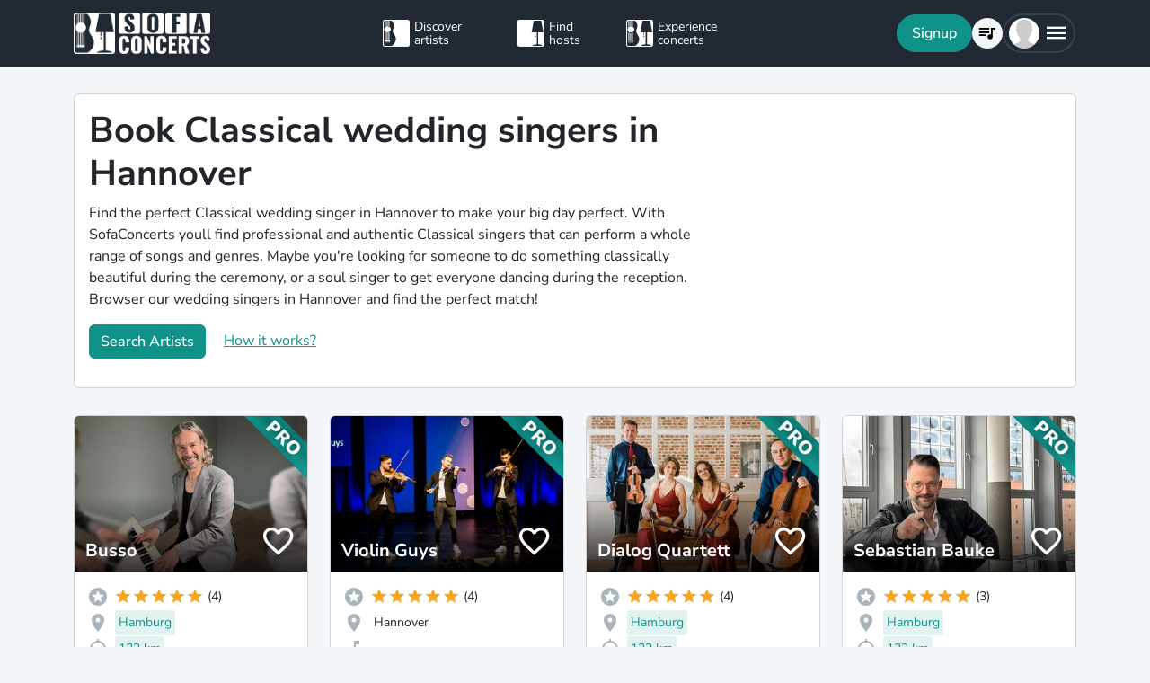

--- FILE ---
content_type: text/html; charset=utf-8
request_url: https://www.sofaconcerts.org/en/book/wedding-singers/niedersachsen/hannover/classical
body_size: 22970
content:
<!DOCTYPE html>
<html  lang="en" >

<head>
  <title>

Book Classical wedding singers in Hannover

</title>
  <meta charset="utf-8">
  <meta http-equiv="X-UA-Compatible" content="IE=edge">
  <meta name="viewport" content="width=device-width, initial-scale=1.0">

  

  <meta property="fb:app_id" content="821994501180237" />
  <!-- Metatags -->
  <meta property="og:type" content="website" />
  
  <meta name="description" content="Book a diverse range of Classical wedding singers in Hannover for a very special and romantic wedding day you&#39;ll always remember.">
  <meta property="og:description" content="Book a diverse range of Classical wedding singers in Hannover for a very special and romantic wedding day you&#39;ll always remember." />
  <!-- Twitter Cards -->
  <meta name="twitter:card" content="summary_large_image">
  <meta name="twitter:description" content="Book a diverse range of Classical wedding singers in Hannover for a very special and romantic wedding day you&#39;ll always remember.">
  
  
  <meta name="title" content="Book Classical wedding singers in Hannover">
  <meta property="og:title" content="Book Classical wedding singers in Hannover" />
  <meta name="twitter:title" content="Book Classical wedding singers in Hannover">
  
  

  

  
  <meta property="og:url" content="https://www.sofaconcerts.org/en/book/wedding-singers-bands" />
  

  
  
  

  
  <link rel="canonical" href="https://www.sofaconcerts.org/en/book/wedding-singers-bands" />
  

  <!-- favicon -->
  <link rel="apple-touch-icon" sizes="180x180" href="/static/favicon/apple-touch-icon.png?v=2">
  <link rel="icon" type="image/png" sizes="32x32" href="/static/favicon/favicon-32x32.png?v=2">
  <link rel="icon" type="image/png" sizes="16x16" href="/static/favicon/favicon-16x16.png?v=2">
  <link rel="manifest" href="/static/favicon/site.webmanifest?v=2">
  <link rel="mask-icon" href="/static/favicon/safari-pinned-tab.svg?v=2" color="#5bbad5">
  <meta name="msapplication-TileColor" content="#da532c">
  <meta name="theme-color" content="#ffffff">
  <meta name="template" content="sofaconcerts-wedding-base.html">

  
  

  <!-- A few globals -->
  <script type="text/javascript">
    if (localStorage.getItem('sofaCurrency')) {
      window.sc_currency = localStorage.getItem('sofaCurrency');
    }
    else {
      window.sc_currency = 'EUR';
    }
    window.sc_session = {}

    window.sc_web_host = 'https://www.sofaconcerts.org';
    window.sc_frontend_web_version = '12025121503';
    window.sc_frontend_web_host = 'https://www.sofaconcerts.org';
    window.sc_lang = 'en';
    window.sc_cache_host = "https://www.sofaconcerts.org";
    window.facebook_app_id = "821994501180237";
    window.sc_is_prod = true;
    window.sc_image_path_prefix = "https://www.sofaconcerts.org/img";
  </script>
  <script src="https://accounts.google.com/gsi/client" async></script>
  
  
<link href="/dist/css/vendor.bundle.css?cc9730c12e8b0ad964a9" rel="stylesheet"><link href="/dist/css/staticLanding.bundle.css?cc9730c12e8b0ad964a9" rel="stylesheet"></head>

<body>
  
  
  
  <!-- this navar assumes that the rootvm has a webapp_session running -->
<div class="fixed-top" style="background-color: var(--bs-dark)">
  <div class="container-lg">
    <nav class="navbar p-0" id="navigation-main" role="navigation" style="margin: 0 -15px">
      <a class="navbar-brand m-0" data-bind="attr: {href: '/' + selected_language()}" style="flex: 0 0 25%; padding: 0 15px;">
        <img
          alt="SofaConcerts Logo"  src="/images/general/sofaconcerts-logo-only.png"><img
          alt="SofaConcerts Logo"src="/images/general/sofaconcerts-brand-small.png"
          class="d-none d-sm-inline" style="margin-left: 4px;">
      </a>
      <div class="navbar-nav d-none d-lg-flex flex-row justify-content-between" style="flex: 0 0 40%; padding: 0 15px;">
        <a class="nav-item nav-link d-flex flex-row" data-bind="attr: {href: '/' + selected_language() + '/artists'}">
          <div class="sc-nav-icon sc-icon-artist"></div>
          <div class="sc-nav-text" data-bind="i18n:'general.artists'">
            Discover<br>artists
          </div>
        </a>
        <a class="nav-item nav-link d-flex flex-row" href="/en/hosts">
          <div class="sc-nav-icon sc-icon-host"></div>
          <div class="sc-nav-text" data-bind="i18n:'general.hosts'">
            Find<br>hosts
          </div>
        </a>
        <a class="nav-item nav-link d-flex flex-row" href="/en/concerts?q_privacy=all">
          <div class="sc-nav-icon sc-icon-concert"></div>
          <div class="sc-nav-text" data-bind="i18n:'general.concerts'">
            Experience<br>concerts
          </div>
        </a>
      </div>
      <div class="navbar-nav flex-row justify-content-end w-25 d-flex gap-3">
        <div class="sc-nav-item-wrapper" style="display: none;"
            data-bind="visible: user_logged_in() === false">
          <button class="btn btn-primary btn-lg rounded-pill my-auto" data-bs-toggle="modal" data-bs-target="#modalLogin"
            data-bind="click: () => {loginOrReg('reg')}, i18n:'registration.user.signup'"></button>
        </div>
        <div class="sc-nav-item-wrapper sc-dropdown-nav" style="display: none;" data-bind="visible: user_logged_in()">
          <div class="d-flex border rounded-pill my-auto"
            style="--bs-border-color: rgba(255, 255, 255, 0.1); --bs-border-width: 2px; padding-inline: 2px;">
            
            <div class="nav-item d-flex">
              <button class="nav-link rounded-circle p-0 btn btn-link" style="margin: 3px;" id="notificationDropdown"
                type="button" data-bs-toggle="dropdown" data-bs-auto-close="false" aria-expanded="false">
                <icon-circle params="
                  size: '34px',
                  icon: 'mdi-bell-outline',
                  icon_size: 0.75, // default: 2/3
                  bg_color: '',
                  text_color: 'text-white',
                  show_marked: webapp_session()?.user()?.notification_unread_count() > 0,
                  mark_radius: '5px',
                  mark_position: 'top-0 end-0'
                "></icon-circle>
              </button>
              <div aria-labelledby="notificationDropdown" class="dropdown-menu dropdown-menu-end sc-dropdown-menu shadow-lg border-0 border-md-light me-lg-0">
                <div class="lh-sm dropdown-header rounded-top bg-dark d-flex justify-content-between align-items-center">
                  <div class="d-flex gap-1 text-white">
                    <div class="mdi mdi-bell-outline mdi-24px"></div>
                    <div class="fw-bold my-auto" data-bind="i18n: {
                      key: 'general.notifications',
                      options: {count: webapp_session().user().notification_unread_count()}
                    }"></div>
                  </div>
                  <button class="btn btn-sm btn-outline-light mdi mdi-email-outline" data-bind="
                    enable: webapp_session().user().notification_unread_count() > 0,
                    click: (i,event) => {
                      webapp_session().user().mark_all_event_history_seen();
                      event.originalEvent.cancelBubble = true;
                    }
                  ">All read</button>
                </div>
                <div class="overflow-y-scroll sc-notification-container">
                  <!-- ko foreach: webapp_session().user().notification_events() -->
                  <div class="dropdown-item position-relative d-flex gap-3 align-items-start border-bottom" data-bind="css: {'bg-secondary bg-opacity-10': !seen_by_user()}">
                    <icon-circle class="border border-primary border-3 rounded-circle border-opacity-10" params="
                        size: '28px',
                        icon: action_icon,
                        bg_color: 'bg-primary bg-opacity-25',
                        text_color: 'text-primary'
                    "></icon-circle>
                    <div class="sc-notification-content overflow-hidden flex-grow-1 small">
                      <div class="fw-bold" data-bind="text: user_role === 'host' ? artist_name : host_name"></div>
                      <div data-bind="i18n:{key: i18nActionShort, options: {other: user_role === 'host' ? artist_name : host_name }}"></div>
                      <!-- ko foreach: changes -->
                      <div class="d-flex">
                        <div class="mdi me-1" data-bind="class: pretty_mdi"></div>
                        <div data-bind="i18n:{
                          key: 'manage_concerts.event_track_changes.fromto',
                          options: {original : pretty_oldValue, changed: pretty_newValue}
                        }"></div>
                      </div>
                      <!-- /ko -->
                      <div class="small text-secondary opacity-75 mt-1" data-bind="text: pretty_date"></div>
                      <a class="stretched-link" data-bind="attr: {href: `/manage/${user_role}/requests/${event_uuid}`}"></a>
                    </div>
                    <button class="mdi mdi-24px opacity-25 my-auto btn btn-link link-secondary sc-icon-only z-1 mdi-18px" data-bind="
                      class: seen_by_user() ? 'mdi-email-open-outline' : 'mdi-email-outline',
                      click: (item,event) => {
                        $parent.webapp_session().user().toggle_event_history_seen(item);
                        event.originalEvent.cancelBubble = true;
                    }"></button>
                  </div>
                  <!-- /ko -->
                  <!-- ko if: webapp_session().user().notification_events().length < webapp_session().user().notification_total_count() -->
                  <div class="d-flex py-2">
                    <button class="btn btn-sm btn-outline-dark mx-auto d-flex gap-1" data-bind="
                      click: (i,e) => {
                        webapp_session().user().get_event_history(webapp_session().user().notification_events().length);
                        e.originalEvent.cancelBubble = true;
                      },
                      disable: webapp_session().user().notification_loading()
                    ">
                      <div class="spinner-border spinner-border-sm" aria-hidden="true" data-bind="visible: webapp_session().user().notification_loading()"></div>
                      <div class="lh-sm" data-bind="i18n: webapp_session().user().notification_loading() ? 'general.loading_short' : 'general.load_more'"></div>
                    </button>
                  </div>
                  <!-- /ko -->
                  <!-- ko if: webapp_session().user().notification_events().length === 0 -->
                    <!-- ko if: webapp_session().user().notification_loading() -->
                    <div class="d-flex gap-1 text-secondary justify-content-center my-3">
                      <div class="spinner-border spinner-border-sm" aria-hidden="true"></div>
                      <div class="lh-1" data-bind="i18n: 'general.loading'"></div>
                    </div>
                    <!-- /ko -->
                    <!-- ko ifnot: webapp_session().user().notification_loading() -->
                    <div class="d-flex gap-1 text-secondary justify-content-center my-3 mx-2">
                      <div class="lh-1" data-bind="i18n: 'manage_concerts.overview.no_results.host'"></div>
                    </div>
                    <!-- /ko -->
                  <!-- /ko -->
                </div>
              </div>
            </div>
            
            <div class="nav-item d-flex border-start">
              <button class="nav-link rounded-circle p-0 btn btn-link" style="margin: 3px;" id="chatDropdown"
                type="button" data-bs-toggle="dropdown" data-bs-auto-close="false" aria-expanded="false">
                <icon-circle params="
                  size: '34px',
                  icon: 'mdi-message-outline',
                  bg_color: '',
                  text_color: 'text-white',
                  show_marked: webapp_session()?.user()?.chats_unread_count() > 0,
                  mark_radius: '5px',
                  mark_position: 'top-0 end-0'
                "></icon-circle>
              </button>
              <div aria-labelledby="chatDropdown" class="dropdown-menu dropdown-menu-end sc-dropdown-menu shadow-lg border-0 border-md-light me-lg-0">
                <div class="lh-sm dropdown-header rounded-top bg-dark d-flex justify-content-between align-items-center">
                  <div class="d-flex gap-1 text-white">
                    <div class="mdi mdi-message-outline mdi-24px"></div>
                    <div class="fw-bold my-auto" data-bind="i18n: {
                      key: 'general.chats._',
                      options: {count: webapp_session().user().chats_unread_count()}
                    }"></div>
                  </div>
                </div>
                <div class="overflow-y-scroll sc-notification-container">
                  <!-- ko foreach: webapp_session().user().chats() -->
                  <div class="dropdown-item position-relative d-flex gap-3 align-items-start"
                    data-bind="css: {'bg-secondary bg-opacity-10':
                      (content_type === 'Message' && !message_obj?.message_read()) ||
                      (content_type === 'CallState' && !call_state_obj?.seen_by_user()),
                      'border-top': $index() > 0
                  }">
                    <div
                      style="width: 28px; height: 28px; place-items: center; background-size: cover;"
                      class="rounded-circle text-bg-secondary bg-opacity-100 d-grid small flex-grow-0 flex-shrink-0"
                      data-bind="
                        text: (user_role === 'artist' && event_type !== 'sofaconcert' ) ? host_name.slice(0,2) : '',
                        style: { 'background-image': user_role === 'host' ? `url(${artist_profile_photo})` : event_type === 'sofaconcert' ? `url(${host_profile_photo})` : undefined }
                    "></div>
                    <div class="sc-notification-content overflow-hidden flex-grow-1 small">
                      <div class="d-flex gap-1">
                        <div class="fw-bold" data-bind="text: user_role === 'host' ? artist_name : host_name"></div>
                        <!-- ko if: unread_count > 0 -->
                        <div class="badge sc-badge bg-primary rounded-circle bg-opacity-100 fw-normal my-auto" style="width: 16px;" data-bind="
                          text: unread_count
                        "></div>
                        <!-- /ko -->
                      </div>
                      <!-- ko if: content_type === 'Message' -->
                      <div class="sc-chat-msg-text">
                        <div data-bind="html: message_obj.message"></div>
                      </div>
                      <div class="small text-secondary opacity-75 mt-1" data-bind="text: message_obj.pretty_date"></div>
                      <!-- /ko -->
                      <!-- ko if: content_type === 'CallState' -->
                      <div class="sc-chat-msg-text">
                        <div class="fst-italic" data-bind="i18n: `general.chats.call_states.${call_state_obj?.call_state}`"></div>
                        <!-- ko if: call_state_obj?.message -->
                        <div data-bind="html: call_state_obj.message"></div>
                        <!-- /ko -->
                      </div>
                      <div class="small text-secondary opacity-75 mt-1" data-bind="text: call_state_obj?.pretty_date"></div>
                      <!-- /ko -->
                      <a class="stretched-link" data-bind="attr: {href: `/manage/${user_role}/requests/${event_uuid}?chat_open=true`}"></a>
                    </div>
                    <div class="mdi mdi-24px text-secondary ms-auto my-auto opacity-25" data-bind="class: content_type === 'CallState' ? 'mdi-phone' : 'mdi-email-outline'"></div>
                  </div>
                  <!-- /ko -->
                  <!-- ko if: webapp_session().user().chats().length < webapp_session().user().chats_total_count() -->
                  <div class="d-flex py-2">
                    <button class="btn btn-sm btn-outline-dark mx-auto d-flex gap-1" data-bind="
                      click: (i,e) => {
                        webapp_session().user().get_open_chats(webapp_session().user().chats().length);
                        e.originalEvent.cancelBubble = true;
                      },
                      disable: webapp_session().user().chats_loading()
                    ">
                      <div class="spinner-border spinner-border-sm" aria-hidden="true" data-bind="visible: webapp_session().user().chats_loading()"></div>
                      <div class="lh-sm" data-bind="i18n: webapp_session().user().chats_loading() ? 'general.loading_short' : 'general.load_more'"></div>
                    </button>
                  </div>
                  <!-- /ko -->
                  <!-- ko if: webapp_session().user().chats().length === 0 -->
                    <!-- ko if: webapp_session().user().chats_loading() -->
                    <div class="d-flex gap-1 text-secondary justify-content-center my-3">
                      <div class="spinner-border spinner-border-sm" aria-hidden="true"></div>
                      <div class="lh-1" data-bind="i18n: 'general.loading'"></div>
                    </div>
                    <!-- /ko -->
                    <!-- ko ifnot: webapp_session().user().chats_loading() -->
                    <div class="d-flex gap-1 text-secondary justify-content-center my-3 mx-2">
                      <div class="lh-1" data-bind="i18n: 'manage_concerts.overview.no_results.host'"></div>
                    </div>
                    <!-- /ko -->
                  <!-- /ko -->
                </div>
              </div>
            </div>
          </div>
        </div>
        
        <div class="sc-nav-item-wrapper">
          <div class="nav-item sc-dropdown-nav d-flex">
            <a class="nav-link my-auto rounded-pill p-0 btn btn-link" id="navCart" type="button"
                aria-expanded="false" data-bind="attr: {href: '/'  + selected_language() + '/artists/invite-list'}">
              <icon-circle params="
                size: '34px',
                icon: 'mdi-playlist-music',
                bg_color: '',
                count: cart_count,
                text_color: 'text-bg-light',
              "></icon-circle>
            </a>
          </div>
        </div>
        
        <div class="sc-nav-item-wrapper">
          <div class="nav-item sc-dropdown-nav me-3 d-flex">
            <a class="nav-link d-flex my-auto rounded-pill p-0" href="#" id="mainMenuDropdown" role="button"
              data-bs-auto-close="outside"
              data-bs-toggle="dropdown"
              aria-haspopup="true"
              aria-expanded="false"
            >
              <div style="width: 34px; height: 34px; place-items: center; background-size: cover;" class="rounded-circle text-bg-light d-grid" data-bind="
                text: !user()?.avatar_url() ? user()?.display_name().slice(0,2) : '',
                style: { 'background-image': !user_logged_in() ? 'url(/static/img/avatar.png)' : user()?.avatar_url()}
              "></div>
              <div class="mdi mdi-menu lh-1 sc-mdi-menu" style="font-size: 28px;"></div>
            </a>
            <div aria-labelledby="mainMenuDropdown" class="dropdown-menu dropdown-menu-end sc-dropdown-menu shadow-lg border-0 border-md-light" style="width: 240px;">
              <!-- ko ifnot: user_logged_in() -->
              <div class="sc-dropdown-item order-first">
                <a class="dropdown-item rounded-top" href='#' data-bs-toggle="modal" data-bs-target="#modalLogin" data-bind="click: () => {loginOrReg('login')}">
                  <div class="mdi mdi-login sc-dropdown-item-icon"></div>
                  <div class="sc-dropdown-item-text" data-bind="i18n:'registration.user.login'">Anmelden</div>
                </a>
              </div>
              <!-- /ko -->
              <!-- ko if: user_logged_in() -->
              <div class="lh-sm dropdown-header rounded-top bg-dark d-flex flex-column justify-content-center">
                <div class="fw-bold text-white text-truncate" data-bind="text:webapp_session().user().display_name()"></div>
                <div class="fw-normal text-truncate" data-bind="text:webapp_session().user().email_address()"></div>
              </div>
              <div class="dropdown-divider"></div>
              <div class="sc-dropdown-item">
                <a class="dropdown-item" href='/en/dashboard'>
                  <div class="mdi mdi-home-outline sc-dropdown-item-icon"></div>
                  <div class="sc-dropdown-item-text" data-bind="i18n:'general.menu.dashboard'"></div>
                </a>
              </div>
              <!-- ko ifnot: user()?.artist().artist_uuid()-->
              <div class="sc-dropdown-item">
                <a class="dropdown-item" href="/en/manage/host/requests">
                  <div class="mdi mdi-music-clef-treble sc-dropdown-item-icon"></div>
                  <div class="sc-dropdown-item-text" data-bind="i18n:'general.menu.events.overview'"></div>
                </a>
              </div>
              <!-- /ko -->
              <!-- ko if: (user()?.artist().artist_uuid() && !user()?.host().host_uuid() && !user()?.has_associated_host_events()) -->
              <div class="sc-dropdown-item">
                <a class="dropdown-item" href="/en/manage/artist/requests">
                  <div class="mdi mdi-music-clef-treble sc-dropdown-item-icon"></div>
                  <div class="sc-dropdown-item-text" data-bind="i18n:'general.menu.events.overview'"></div>
                </a>
              </div>
              <!-- /ko -->
              <!-- ko if: user()?.artist().artist_uuid() && (user()?.host().host_uuid() || user()?.has_associated_host_events()) -->
              <div class="sc-dropdown-item">
                <a class="dropdown-item" data-bind="click:()=>{show_event_section(!show_event_section())}">
                  <div class="mdi sc-dropdown-item-icon"
                    data-bind="class: show_event_section() ? 'mdi-chevron-down' : 'mdi-chevron-right'"></div>
                  <div class="sc-dropdown-item-text" data-bind="i18n:'general.menu.events._'"></div>
                </a>
              </div>
              <div data-bind="slideVisible:show_event_section"
                class="sc-dropdown-item">
                <a class="dropdown-item ps-4" href="/en/manage/artist/requests">
                  <div class="mdi mdi-music-clef-treble sc-dropdown-item-icon"></div>
                  <div class="sc-dropdown-item-text" data-bind="i18n:'general.menu.events.artist'"></div>
                </a>
              </div>
              <div data-bind="slideVisible:show_event_section"
                class="sc-dropdown-item">
                <a class="dropdown-item ps-4" href="/en/manage/host/requests">
                  <div class="mdi mdi-music-clef-treble sc-dropdown-item-icon"></div>
                  <div class="sc-dropdown-item-text" data-bind="i18n:'general.menu.events.host'"></div>
                </a>
              </div>
              <!-- /ko -->
              <div class="sc-dropdown-item">
                <a class="dropdown-item" href="/en/manage/account">
                  <div class="mdi mdi-cog sc-dropdown-item-icon"></div>
                  <div class="sc-dropdown-item-text" data-bind="i18n:'general.menu.account'"></div>
                </a>
              </div>
              <!-- /ko -->
              <!-- ko if: !user()?.artist().artist_uuid() && !user()?.host().host_uuid() && user_logged_in() -->
              <div class="dropdown-divider"></div>
              <div class="sc-dropdown-item">
                <a class="dropdown-item" href="/en/manage/host/edit/basic">
                  <div class="mdi mdi-sofa-outline sc-dropdown-item-icon"></div>
                  <div class="sc-dropdown-item-text" data-bind="i18n: 'general.menu.create_host'"></div>
                </a>
              </div>
              <!-- /ko -->
              
              <div class="dropdown-divider"></div>
              <div class="sc-dropdown-item">
                <a class="dropdown-item" data-bind="attr: {href: '/' + selected_language() + '/artists/search/fav'}">
                  <div class="mdi mdi-heart-outline sc-dropdown-item-icon"></div>
                  <div class="sc-dropdown-item-text" data-bind="i18n: 'general.menu.favlist'"></div>
                </a>
              </div>
              <div class="sc-dropdown-item">
                <a class="dropdown-item" data-bind="
                  attr: {href: '/' + selected_language() + '/page/info'},
                  css: {'rounded-bottom': !user_logged_in()}
                ">
                  <div class="mdi mdi-help sc-dropdown-item-icon"></div>
                  <div class="sc-dropdown-item-text" data-bind="i18n: 'general.menu.contact'"></div>
                </a>
              </div>
              
              <div class="d-block d-md-none flex-grow-1"></div>
              <div class="d-block d-lg-none" data-bind="class: !user_logged_in() ? 'order-first border-top' : ''">
                <div class="sc-dropdown-item">
                  <a class="dropdown-item" data-bind="attr: {href: '/' + selected_language() + '/artists'}">
                    <div class="sc-icon-artist sc-dropdown-item-icon"></div>
                    <div class="sc-dropdown-item-text" data-bind="i18n:'general.artists'"></div>
                  </a>
                </div>
                <div class="sc-dropdown-item">
                  <a class="dropdown-item" href="/en/hosts">
                    <div class="sc-icon-host sc-dropdown-item-icon"></div>
                    <div class="sc-dropdown-item-text" data-bind="i18n:'general.hosts'"></div>
                  </a>
                </div>
                <div class="sc-dropdown-item">
                  <a class="dropdown-item" href="/en/concerts?q_privacy=all">
                    <div class="sc-icon-concert sc-dropdown-item-icon"></div>
                    <div class="sc-dropdown-item-text" data-bind="i18n:'general.concerts'"></div>
                  </a>
                </div>
              </div>
              <!-- ko ifnot: user_logged_in -->
              <div class="d-flex d-lg-none text-center mb-3 justify-content-center gap-1">
                <img style="max-height: 46px; filter: contrast(60%)" alt="SofaConcerts - Logo" src="/images/general/sofaconcerts-logo-only.png">
                <img style="max-height: 46px; filter: contrast(60%)" alt="SofaConcerts - Live-Musik &amp; Bands für Dein Event" src="/images/general/sofaconcerts-brand-small.png">
              </div>
              <!-- /ko -->
              
              <!-- ko if: user_logged_in -->
              <div class="dropdown-divider"></div>
              <div class="sc-dropdown-item">
                <a class="dropdown-item rounded-bottom" href='#' data-bind="click:webapp_session().end_session">
                  <div class="mdi mdi-logout sc-dropdown-item-icon"></div>
                  <div class="sc-dropdown-item-text"
                    data-bind="i18n:'general.menu.logout'"></div>
                </a>
              </div>
              <!-- /ko -->
            </div>
          </div>
        </div>
      </div>
    </nav>
  </div>
</div>





  <div id="sc-main" data-template="base.html">
    






<!-- need to defined a base url for history -->



<style>
@media(max-width:500px){
    h1 {
        font-size:1.5rem;
    }
}
</style>


<script type="text/javascript">
    window.sc_artist_search_query = "/de/artists?event_type=wedding-singers&amp;genre[]=classical";
    
    window.sc_location_name = "hannover";
    window.sc_latitude = "52.3758916";
    window.sc_longitude = "9.732010400000036";
    
</script>

<div class="container-lg" style="margin-top: 30px">
    <div class="row">
        <div class="col-12 ">
            <div class="card pe-0" style="margin-bottom: 30px;">
                <div class="card-body">
                    <div class="row">
                        <div class="col-12 col-lg-8">
                            <h1>Book Classical wedding singers in Hannover</h1>
                            <p >Find the perfect Classical wedding singer in Hannover to make your big day perfect.  With SofaConcerts youll find professional and authentic Classical singers that can perform a whole range of songs and genres. Maybe you&#39;re looking for someone to do something classically beautiful during the ceremony, or a soul singer to get everyone dancing during the reception. Browser our wedding singers in Hannover and find the perfect match!</p>
                            <p>
                            <button class=" btn btn-primary"
                            data-bs-toggle="modal" data-bs-target="#modalArtistSearch">
                            Search Artists</button>
                            <a class="mt-2 mt-sm-0 ms-0 ms-sm-3 d-sm-inline d-inline-block" href="#"
                                data-bs-toggle="modal"
                                data-bs-target="#modalHowDoesItwork">
                            How it works?</a>
                            </p>
                        </div>

                   </div>
                </div>
            </div><!-- closes card -->
            <div class="row row-cols-1  row-cols-sm-2
                row-cols-md-3 row-cols-lg-4" id="initial-artists"
                style="min-height:1500px">

                
                
                
                
                <artist-tile-component class='col d-flex' style='margin-bottom: 30px;' data-bind='
                  component: {
                    name : "artist-tile",
                    params: {
                      username: "Busso",
                      lookup_data: false,
                      artist:{ "artist_name":`Busso`,
                        "username":"Busso",
                        "artist_uuid" : "6e01bb9f-dedc-4a95-9c64-2034fa55cbd4",
                        "version":"pro",
                        "slogan": `Pop- and NewClassic for SoloPiano, eigene Kompositionen und Interpretationen`,
                        "genres": [
                            "classical",
                            "instrumental",
                            "lounge",
                            "pop",],

                        "locations": [
                                {
    &#34;country&#34;: &#34;Germany&#34;,
    &#34;latitude&#34;: 53.5488282,
    &#34;location_name&#34;: &#34;Hamburg&#34;,
    &#34;location_uuid&#34;: &#34;261f2147-51c4-4849-a0c6-972f302e78a5&#34;,
    &#34;longitude&#34;: 9.987170299999999,
    &#34;region&#34;: &#34;Hamburg, DE&#34;
},
                        ],
                        
                        "nearest_location_uuid" : "261f2147-51c4-4849-a0c6-972f302e78a5",
                        
                        
                        "distance_in_m" : "131651.89773636",
                        
                        "rating_stats": {
    &#34;average&#34;: 4.75,
    &#34;count&#34;: 4
},
                        "fee_min": "450",
                        "fee_mid": "480",
                        "fee_max": "550",
                        "fee_currency": "EUR",
                        "profile_photo": {
                            "preview_path_url":"https://sofaconcerts-org-preview.s3.eu-central-1.amazonaws.com/63138d4a-0e96-4341-b73a-59f9aaa221fc.jpg",
                        }
                      },
                      rootvm: rootvm,
                      show_location: true,
                      show_genres: true,
                      
                        "selected_genre" : "classical",
                      
                      selected_event_type: "wedding",
                      show_rating: true,
                      show_slogan: true,
                      show_fee: true,
                      show_favorite_btn: true,
                      show_distance: true,
                      new_window: false,
                      use_page_href: false,
                      lazy_load: false
                    }}'>
                </artist-tile-component>
                
                
                
                
                <artist-tile-component class='col d-flex' style='margin-bottom: 30px;' data-bind='
                  component: {
                    name : "artist-tile",
                    params: {
                      username: "ViolinGuys",
                      lookup_data: false,
                      artist:{ "artist_name":`Violin Guys`,
                        "username":"ViolinGuys",
                        "artist_uuid" : "d8d99feb-ca06-43ef-a91a-fa72fb645579",
                        "version":"pro",
                        "slogan": `3-Geigen - E-Geigenshow - Walking Act Band - moderne Musik `,
                        "genres": [
                            "classical",
                            "experimental",
                            "instrumental",
                            "pop",
                            "rock",],

                        "locations": [
                                {
    &#34;country&#34;: &#34;Germany&#34;,
    &#34;latitude&#34;: 52.3758916,
    &#34;location_name&#34;: &#34;Hannover&#34;,
    &#34;location_uuid&#34;: &#34;8cc5e8e6-d9ee-47cd-87e0-d3c257fc2c0f&#34;,
    &#34;longitude&#34;: 9.732010400000002,
    &#34;region&#34;: &#34;Hannover, Deutschland&#34;
},
                        ],
                        
                        "nearest_location_uuid" : "8cc5e8e6-d9ee-47cd-87e0-d3c257fc2c0f",
                        
                        
                        "rating_stats": {
    &#34;average&#34;: 5.0,
    &#34;count&#34;: 4
},
                        "fee_min": "1500",
                        "fee_mid": "1900",
                        "fee_max": "1900",
                        "fee_currency": "EUR",
                        "profile_photo": {
                            "preview_path_url":"https://sofaconcerts-org-preview.s3.eu-central-1.amazonaws.com/ec336fed-fabc-4ad9-aab9-5fab8ccd1e99.jpg",
                        }
                      },
                      rootvm: rootvm,
                      show_location: true,
                      show_genres: true,
                      
                        "selected_genre" : "classical",
                      
                      selected_event_type: "wedding",
                      show_rating: true,
                      show_slogan: true,
                      show_fee: true,
                      show_favorite_btn: true,
                      show_distance: true,
                      new_window: false,
                      use_page_href: false,
                      lazy_load: false
                    }}'>
                </artist-tile-component>
                
                
                
                
                <artist-tile-component class='col d-flex' style='margin-bottom: 30px;' data-bind='
                  component: {
                    name : "artist-tile",
                    params: {
                      username: "DialogQuartett",
                      lookup_data: false,
                      artist:{ "artist_name":`Dialog Quartett`,
                        "username":"DialogQuartett",
                        "artist_uuid" : "9c3ed13a-44c3-4c86-92a5-854d6fe537cb",
                        "version":"pro",
                        "slogan": `Wir spielen die Songs, die Sie hören wollen!`,
                        "genres": [
                            "classical",
                            "instrumental",
                            "jazz",
                            "pop",
                            "rock",],

                        "locations": [
                                {
    &#34;country&#34;: &#34;Germany&#34;,
    &#34;latitude&#34;: 50.937531,
    &#34;location_name&#34;: &#34;K\u00f6ln &#34;,
    &#34;location_uuid&#34;: &#34;d5f74ede-7a9d-498e-881d-36a7de5f3b91&#34;,
    &#34;longitude&#34;: 6.96027860000004,
    &#34;region&#34;: &#34;K\u00f6ln D&#34;
},
                        
                                {
    &#34;country&#34;: &#34;Germany&#34;,
    &#34;latitude&#34;: 48.7758459,
    &#34;location_name&#34;: &#34;Stuttgart &#34;,
    &#34;location_uuid&#34;: &#34;afc0846b-9f1e-4c4c-bb0d-2d32b5c8012c&#34;,
    &#34;longitude&#34;: 9.18293210000002,
    &#34;region&#34;: &#34;Stuttgart D&#34;
},
                        
                                {
    &#34;country&#34;: &#34;Germany&#34;,
    &#34;latitude&#34;: 48.1351253,
    &#34;location_name&#34;: &#34;M\u00fcnchen &#34;,
    &#34;location_uuid&#34;: &#34;95c3e7eb-a1b3-4980-ac60-deb0ac028197&#34;,
    &#34;longitude&#34;: 11.5819806,
    &#34;region&#34;: &#34;M\u00fcnchen D&#34;
},
                        
                                {
    &#34;country&#34;: &#34;Germany&#34;,
    &#34;latitude&#34;: 50.1109221,
    &#34;location_name&#34;: &#34;Frankfurt &#34;,
    &#34;location_uuid&#34;: &#34;de343e59-6ecb-4711-beca-85906cb9c2a7&#34;,
    &#34;longitude&#34;: 8.68212670000003,
    &#34;region&#34;: &#34;Frankfurt D&#34;
},
                        
                                {
    &#34;country&#34;: &#34;Germany&#34;,
    &#34;latitude&#34;: 53.5510846,
    &#34;location_name&#34;: &#34;Hamburg&#34;,
    &#34;location_uuid&#34;: &#34;e0c3ad27-19ec-4589-9efc-845a16bf8919&#34;,
    &#34;longitude&#34;: 9.99368179999999,
    &#34;region&#34;: &#34;Hamburg D&#34;
},
                        
                                {
    &#34;country&#34;: &#34;Germany&#34;,
    &#34;latitude&#34;: 52.5200066,
    &#34;location_name&#34;: &#34;Berlin &#34;,
    &#34;location_uuid&#34;: &#34;c335001d-8265-4b5e-b8b4-d254b473a480&#34;,
    &#34;longitude&#34;: 13.404954,
    &#34;region&#34;: &#34;Berlin D&#34;
},
                        ],
                        
                        "nearest_location_uuid" : "e0c3ad27-19ec-4589-9efc-845a16bf8919",
                        
                        
                        "distance_in_m" : "131958.40728044",
                        
                        "rating_stats": {
    &#34;average&#34;: 5.0,
    &#34;count&#34;: 4
},
                        "fee_min": "1800",
                        "fee_mid": "1800",
                        "fee_max": "1800",
                        "fee_currency": "EUR",
                        "profile_photo": {
                            "preview_path_url":"https://sofaconcerts-org-preview.s3.eu-central-1.amazonaws.com/6b2b3d20-c739-4cbe-8cf6-efcf2fdfb5e4.jpg",
                        }
                      },
                      rootvm: rootvm,
                      show_location: true,
                      show_genres: true,
                      
                        "selected_genre" : "classical",
                      
                      selected_event_type: "wedding",
                      show_rating: true,
                      show_slogan: true,
                      show_fee: true,
                      show_favorite_btn: true,
                      show_distance: true,
                      new_window: false,
                      use_page_href: false,
                      lazy_load: false
                    }}'>
                </artist-tile-component>
                
                
                
                
                <artist-tile-component class='col d-flex' style='margin-bottom: 30px;' data-bind='
                  component: {
                    name : "artist-tile",
                    params: {
                      username: "SebastianBauke",
                      lookup_data: false,
                      artist:{ "artist_name":`Sebastian Bauke`,
                        "username":"SebastianBauke",
                        "artist_uuid" : "2657d277-309d-4e95-99e4-b3ea0d542fc2",
                        "version":"pro",
                        "slogan": `Klaviermusik die Geschichten erzählt`,
                        "genres": [
                            "classical",
                            "instrumental",],

                        "locations": [
                                {
    &#34;country&#34;: &#34;Germany&#34;,
    &#34;latitude&#34;: 53.5488282,
    &#34;location_name&#34;: &#34;Hamburg&#34;,
    &#34;location_uuid&#34;: &#34;261f2147-51c4-4849-a0c6-972f302e78a5&#34;,
    &#34;longitude&#34;: 9.987170299999999,
    &#34;region&#34;: &#34;Hamburg, DE&#34;
},
                        ],
                        
                        "nearest_location_uuid" : "261f2147-51c4-4849-a0c6-972f302e78a5",
                        
                        
                        "distance_in_m" : "131651.89773636",
                        
                        "rating_stats": {
    &#34;average&#34;: 5.0,
    &#34;count&#34;: 3
},
                        "fee_min": "1550",
                        "fee_mid": "1550",
                        "fee_max": "1550",
                        "fee_currency": "EUR",
                        "profile_photo": {
                            "preview_path_url":"https://sofaconcerts-org-preview.s3.eu-central-1.amazonaws.com/a5801d07-17ff-4079-be59-3a736a7ba6b6.jpg",
                        }
                      },
                      rootvm: rootvm,
                      show_location: true,
                      show_genres: true,
                      
                        "selected_genre" : "classical",
                      
                      selected_event_type: "wedding",
                      show_rating: true,
                      show_slogan: true,
                      show_fee: true,
                      show_favorite_btn: true,
                      show_distance: true,
                      new_window: false,
                      use_page_href: false,
                      lazy_load: false
                    }}'>
                </artist-tile-component>
                
                
                
                
                <artist-tile-component class='col d-flex' style='margin-bottom: 30px;' data-bind='
                  component: {
                    name : "artist-tile",
                    params: {
                      username: "Tonela",
                      lookup_data: false,
                      artist:{ "artist_name":`Tonela`,
                        "username":"Tonela",
                        "artist_uuid" : "15b40b34-cbdf-4cac-bbe4-fae08fd8a49b",
                        "version":"pro",
                        "slogan": `Stillvolle klassische Musik - Cello&amp;Gitarre `,
                        "genres": [
                            "classical",
                            "instrumental",],

                        "locations": [
                                {
    &#34;country&#34;: &#34;Germany&#34;,
    &#34;latitude&#34;: 53.8654673,
    &#34;location_name&#34;: &#34;L\u00fcbeck &#34;,
    &#34;location_uuid&#34;: &#34;625e5ee3-c792-443e-b157-86d1679adc38&#34;,
    &#34;longitude&#34;: 10.6865593,
    &#34;region&#34;: &#34;L\u00fcbeck D&#34;
},
                        
                                {
    &#34;country&#34;: &#34;Germany&#34;,
    &#34;latitude&#34;: 52.52000659999999,
    &#34;location_name&#34;: &#34;Berlin&#34;,
    &#34;location_uuid&#34;: &#34;ab033dbc-4eb2-4c83-883e-211516c1f72c&#34;,
    &#34;longitude&#34;: 13.404954,
    &#34;region&#34;: &#34;Berlin, Deutschland&#34;
},
                        
                                {
    &#34;country&#34;: &#34;Germany&#34;,
    &#34;latitude&#34;: 53.5488282,
    &#34;location_name&#34;: &#34;Hamburg&#34;,
    &#34;location_uuid&#34;: &#34;261f2147-51c4-4849-a0c6-972f302e78a5&#34;,
    &#34;longitude&#34;: 9.987170299999999,
    &#34;region&#34;: &#34;Hamburg, DE&#34;
},
                        ],
                        
                        "nearest_location_uuid" : "261f2147-51c4-4849-a0c6-972f302e78a5",
                        
                        
                        "distance_in_m" : "131651.89773636",
                        
                        "rating_stats": {
    &#34;average&#34;: 5.0,
    &#34;count&#34;: 3
},
                        "fee_min": "499",
                        "fee_mid": "499",
                        "fee_max": "699",
                        "fee_currency": "EUR",
                        "profile_photo": {
                            "preview_path_url":"https://sofaconcerts-org-preview.s3.eu-central-1.amazonaws.com/00f8367b-f15e-493c-97fd-40776119de8b.jpg",
                        }
                      },
                      rootvm: rootvm,
                      show_location: true,
                      show_genres: true,
                      
                        "selected_genre" : "classical",
                      
                      selected_event_type: "wedding",
                      show_rating: true,
                      show_slogan: true,
                      show_fee: true,
                      show_favorite_btn: true,
                      show_distance: true,
                      new_window: false,
                      use_page_href: false,
                      lazy_load: false
                    }}'>
                </artist-tile-component>
                
                
                
                
                <artist-tile-component class='col d-flex' style='margin-bottom: 30px;' data-bind='
                  component: {
                    name : "artist-tile",
                    params: {
                      username: "PavloPakshyn",
                      lookup_data: false,
                      artist:{ "artist_name":`Pavlo Pakshyn`,
                        "username":"PavloPakshyn",
                        "artist_uuid" : "d4c621c2-5786-45da-8adb-d883eda2392a",
                        "version":"pro",
                        "slogan": `Atmospheric background music for Classical Guitar`,
                        "genres": [
                            "classical",
                            "instrumental",
                            "lounge",
                            "pop",
                            "world music",],

                        "locations": [
                                {
    &#34;country&#34;: &#34;Germany&#34;,
    &#34;latitude&#34;: 52.52000659999999,
    &#34;location_name&#34;: &#34;Berlin&#34;,
    &#34;location_uuid&#34;: &#34;ab033dbc-4eb2-4c83-883e-211516c1f72c&#34;,
    &#34;longitude&#34;: 13.404954,
    &#34;region&#34;: &#34;Berlin, Deutschland&#34;
},
                        
                                {
    &#34;country&#34;: &#34;Germany&#34;,
    &#34;latitude&#34;: 48.1351253,
    &#34;location_name&#34;: &#34;M\u00fcnchen &#34;,
    &#34;location_uuid&#34;: &#34;95c3e7eb-a1b3-4980-ac60-deb0ac028197&#34;,
    &#34;longitude&#34;: 11.5819806,
    &#34;region&#34;: &#34;M\u00fcnchen D&#34;
},
                        
                                {
    &#34;country&#34;: &#34;Germany&#34;,
    &#34;latitude&#34;: 52.3758916,
    &#34;location_name&#34;: &#34;Hannover&#34;,
    &#34;location_uuid&#34;: &#34;8cc5e8e6-d9ee-47cd-87e0-d3c257fc2c0f&#34;,
    &#34;longitude&#34;: 9.732010400000002,
    &#34;region&#34;: &#34;Hannover, Deutschland&#34;
},
                        ],
                        
                        "nearest_location_uuid" : "8cc5e8e6-d9ee-47cd-87e0-d3c257fc2c0f",
                        
                        
                        "rating_stats": {
    &#34;average&#34;: 5.0,
    &#34;count&#34;: 2
},
                        "fee_min": "350",
                        "fee_mid": "350",
                        "fee_max": "350",
                        "fee_currency": "EUR",
                        "profile_photo": {
                            "preview_path_url":"https://sofaconcerts-org-preview.s3.eu-central-1.amazonaws.com/fe002242-9b81-4004-8f82-59cf0f5c69b3.jpg",
                        }
                      },
                      rootvm: rootvm,
                      show_location: true,
                      show_genres: true,
                      
                        "selected_genre" : "classical",
                      
                      selected_event_type: "wedding",
                      show_rating: true,
                      show_slogan: true,
                      show_fee: true,
                      show_favorite_btn: true,
                      show_distance: true,
                      new_window: false,
                      use_page_href: false,
                      lazy_load: false
                    }}'>
                </artist-tile-component>
                
                
                
                
                <artist-tile-component class='col d-flex' style='margin-bottom: 30px;' data-bind='
                  component: {
                    name : "artist-tile",
                    params: {
                      username: "FelixJedeck",
                      lookup_data: false,
                      artist:{ "artist_name":`Felix Jedeck`,
                        "username":"FelixJedeck",
                        "artist_uuid" : "51f48ffa-daa7-44c5-8ae2-1325b631ea1d",
                        "version":"pro",
                        "slogan": `Jazz, Klassik, Elektro, Pop. Eine Reise durch die Vielfalt des Cellos.`,
                        "genres": [
                            "classical",
                            "electronic",
                            "indie",
                            "jazz",
                            "pop",],

                        "locations": [
                                {
    &#34;country&#34;: &#34;Germany&#34;,
    &#34;latitude&#34;: 53.5488282,
    &#34;location_name&#34;: &#34;Hamburg&#34;,
    &#34;location_uuid&#34;: &#34;261f2147-51c4-4849-a0c6-972f302e78a5&#34;,
    &#34;longitude&#34;: 9.987170299999999,
    &#34;region&#34;: &#34;Hamburg, DE&#34;
},
                        ],
                        
                        "nearest_location_uuid" : "261f2147-51c4-4849-a0c6-972f302e78a5",
                        
                        
                        "distance_in_m" : "131651.89773636",
                        
                        "rating_stats": {
    &#34;average&#34;: 5.0,
    &#34;count&#34;: 1
},
                        "fee_min": "600",
                        "fee_mid": "600",
                        "fee_max": "600",
                        "fee_currency": "EUR",
                        "profile_photo": {
                            "preview_path_url":"https://sofaconcerts-org-preview.s3.eu-central-1.amazonaws.com/e3a22f78-53a6-4450-a6c2-917c9da062f7.jpg",
                        }
                      },
                      rootvm: rootvm,
                      show_location: true,
                      show_genres: true,
                      
                        "selected_genre" : "classical",
                      
                      selected_event_type: "wedding",
                      show_rating: true,
                      show_slogan: true,
                      show_fee: true,
                      show_favorite_btn: true,
                      show_distance: true,
                      new_window: false,
                      use_page_href: false,
                      lazy_load: false
                    }}'>
                </artist-tile-component>
                
                
                
                
                <artist-tile-component class='col d-flex' style='margin-bottom: 30px;' data-bind='
                  component: {
                    name : "artist-tile",
                    params: {
                      username: "FriedrichM.Hacheney",
                      lookup_data: false,
                      artist:{ "artist_name":`Friedrich M.Hacheney`,
                        "username":"FriedrichM.Hacheney",
                        "artist_uuid" : "b8daa99d-f079-47ad-ab0a-6751a0e0eb85",
                        "version":"pro",
                        "slogan": `Lateinamerikanische, keltische und klassische Musik im zauberhaften Klang der paraguayischen Harfe`,
                        "genres": [
                            "classical",
                            "folk",
                            "instrumental",
                            "latin",
                            "pop",],

                        "locations": [
                                {
    &#34;country&#34;: &#34;Germany&#34;,
    &#34;latitude&#34;: 51.871628,
    &#34;location_name&#34;: &#34;Horn-Bad Meinberg&#34;,
    &#34;location_uuid&#34;: &#34;82b77439-dce0-483c-ba7e-05eb9470eae9&#34;,
    &#34;longitude&#34;: 8.9407383,
    &#34;region&#34;: &#34;Horn-Bad Meinberg, DE&#34;
},
                        ],
                        
                        "nearest_location_uuid" : "82b77439-dce0-483c-ba7e-05eb9470eae9",
                        
                        
                        "distance_in_m" : "78006.34156684",
                        
                        "rating_stats": {
    &#34;average&#34;: 5.0,
    &#34;count&#34;: 1
},
                        "fee_min": "200",
                        "fee_mid": "200",
                        "fee_max": "400",
                        "fee_currency": "EUR",
                        "profile_photo": {
                            "preview_path_url":"https://sofaconcerts-org-preview.s3.eu-central-1.amazonaws.com/98462512-e004-4b24-9121-056b804ecf3d.jpg",
                        }
                      },
                      rootvm: rootvm,
                      show_location: true,
                      show_genres: true,
                      
                        "selected_genre" : "classical",
                      
                      selected_event_type: "wedding",
                      show_rating: true,
                      show_slogan: true,
                      show_fee: true,
                      show_favorite_btn: true,
                      show_distance: true,
                      new_window: false,
                      use_page_href: false,
                      lazy_load: false
                    }}'>
                </artist-tile-component>
                
                
                
                
                <artist-tile-component class='col d-flex' style='margin-bottom: 30px;' data-bind='
                  component: {
                    name : "artist-tile",
                    params: {
                      username: "ChrisDrave-VioLoop",
                      lookup_data: false,
                      artist:{ "artist_name":`Chris Drave - VioLoop`,
                        "username":"ChrisDrave-VioLoop",
                        "artist_uuid" : "884696ca-b995-4120-bf35-3f09377b8681",
                        "version":"pro",
                        "slogan": `Violine, Gesang, Mandoline:   Pop/Classical/Soundtrack/Electronic`,
                        "genres": [
                            "classical",
                            "electronic",
                            "instrumental",
                            "lounge",
                            "pop",],

                        "locations": [
                                {
    &#34;country&#34;: &#34;Germany&#34;,
    &#34;latitude&#34;: 53.5510846,
    &#34;location_name&#34;: &#34;Hamburg&#34;,
    &#34;location_uuid&#34;: &#34;e0c3ad27-19ec-4589-9efc-845a16bf8919&#34;,
    &#34;longitude&#34;: 9.99368179999999,
    &#34;region&#34;: &#34;Hamburg D&#34;
},
                        ],
                        
                        "nearest_location_uuid" : "e0c3ad27-19ec-4589-9efc-845a16bf8919",
                        
                        
                        "distance_in_m" : "131958.40728044",
                        
                        "rating_stats": {
    &#34;average&#34;: 5.0,
    &#34;count&#34;: 1
},
                        "fee_min": "380",
                        "fee_mid": "480",
                        "fee_max": "580",
                        "fee_currency": "EUR",
                        "profile_photo": {
                            "preview_path_url":"https://sofaconcerts-org-preview.s3.eu-central-1.amazonaws.com/cb8c0af6-c65b-4edb-80fa-eafb2953351f.jpg",
                        }
                      },
                      rootvm: rootvm,
                      show_location: true,
                      show_genres: true,
                      
                        "selected_genre" : "classical",
                      
                      selected_event_type: "wedding",
                      show_rating: true,
                      show_slogan: true,
                      show_fee: true,
                      show_favorite_btn: true,
                      show_distance: true,
                      new_window: false,
                      use_page_href: false,
                      lazy_load: false
                    }}'>
                </artist-tile-component>
                
                
                
                
                <artist-tile-component class='col d-flex' style='margin-bottom: 30px;' data-bind='
                  component: {
                    name : "artist-tile",
                    params: {
                      username: "RIKA-folkharp",
                      lookup_data: false,
                      artist:{ "artist_name":`RIKA - folkharp`,
                        "username":"RIKA-folkharp",
                        "artist_uuid" : "bde24620-7976-4de2-ac88-4ed2cc2a0433",
                        "version":"pro",
                        "slogan": `Instrumentale Harfen Musik zum Träumen und Innehalten / Solo oder Duo mit Percussions &amp; Gitarre`,
                        "genres": [
                            "classical",
                            "folk",
                            "instrumental",
                            "other",
                            "world music",],

                        "locations": [
                                {
    &#34;country&#34;: &#34;Germany&#34;,
    &#34;latitude&#34;: 53.5488282,
    &#34;location_name&#34;: &#34;Hamburg&#34;,
    &#34;location_uuid&#34;: &#34;261f2147-51c4-4849-a0c6-972f302e78a5&#34;,
    &#34;longitude&#34;: 9.987170299999999,
    &#34;region&#34;: &#34;Hamburg, DE&#34;
},
                        ],
                        
                        "nearest_location_uuid" : "261f2147-51c4-4849-a0c6-972f302e78a5",
                        
                        
                        "distance_in_m" : "131651.89773636",
                        
                        "rating_stats": {
    &#34;average&#34;: 0.0,
    &#34;count&#34;: 0
},
                        "fee_min": "250",
                        "fee_mid": "500",
                        "fee_max": "500",
                        "fee_currency": "EUR",
                        "profile_photo": {
                            "preview_path_url":"https://sofaconcerts-org-preview.s3.eu-central-1.amazonaws.com/79565f09-ed17-449c-b6c6-7844fdaf5e91.jpg",
                        }
                      },
                      rootvm: rootvm,
                      show_location: true,
                      show_genres: true,
                      
                        "selected_genre" : "classical",
                      
                      selected_event_type: "wedding",
                      show_rating: true,
                      show_slogan: true,
                      show_fee: true,
                      show_favorite_btn: true,
                      show_distance: true,
                      new_window: false,
                      use_page_href: false,
                      lazy_load: false
                    }}'>
                </artist-tile-component>
                
                
                
                
                <artist-tile-component class='col d-flex' style='margin-bottom: 30px;' data-bind='
                  component: {
                    name : "artist-tile",
                    params: {
                      username: "ViOKey.duo",
                      lookup_data: false,
                      artist:{ "artist_name":`ViOKey.duo`,
                        "username":"ViOKey.duo",
                        "artist_uuid" : "2a3c7363-cd06-46df-9c3a-afe36873ffcb",
                        "version":"pro",
                        "slogan": `Instrumental Duo `,
                        "genres": [
                            "classical",
                            "instrumental",
                            "lounge",
                            "other",
                            "pop",],

                        "locations": [
                                {
    &#34;country&#34;: &#34;Germany&#34;,
    &#34;latitude&#34;: 51.2230411,
    &#34;location_name&#34;: &#34;D\u00fcsseldorf&#34;,
    &#34;location_uuid&#34;: &#34;425f2096-5f9c-4167-8fc1-1504465a45ef&#34;,
    &#34;longitude&#34;: 6.7824545,
    &#34;region&#34;: &#34;D\u00fcsseldorf, DE&#34;
},
                        
                                {
    &#34;country&#34;: &#34;Germany&#34;,
    &#34;latitude&#34;: 52.52000659999999,
    &#34;location_name&#34;: &#34;Berlin&#34;,
    &#34;location_uuid&#34;: &#34;ab033dbc-4eb2-4c83-883e-211516c1f72c&#34;,
    &#34;longitude&#34;: 13.404954,
    &#34;region&#34;: &#34;Berlin, Deutschland&#34;
},
                        
                                {
    &#34;country&#34;: &#34;Germany&#34;,
    &#34;latitude&#34;: 53.5488282,
    &#34;location_name&#34;: &#34;Hamburg&#34;,
    &#34;location_uuid&#34;: &#34;261f2147-51c4-4849-a0c6-972f302e78a5&#34;,
    &#34;longitude&#34;: 9.987170299999999,
    &#34;region&#34;: &#34;Hamburg, DE&#34;
},
                        ],
                        
                        "nearest_location_uuid" : "261f2147-51c4-4849-a0c6-972f302e78a5",
                        
                        
                        "distance_in_m" : "131651.89773636",
                        
                        "rating_stats": {
    &#34;average&#34;: 0.0,
    &#34;count&#34;: 0
},
                        "fee_min": "450",
                        "fee_mid": "600",
                        "fee_max": "750",
                        "fee_currency": "EUR",
                        "profile_photo": {
                            "preview_path_url":"https://sofaconcerts-org-preview.s3.eu-central-1.amazonaws.com/f58cfbea-7ef8-4487-b645-43a634b077a7.jpg",
                        }
                      },
                      rootvm: rootvm,
                      show_location: true,
                      show_genres: true,
                      
                        "selected_genre" : "classical",
                      
                      selected_event_type: "wedding",
                      show_rating: true,
                      show_slogan: true,
                      show_fee: true,
                      show_favorite_btn: true,
                      show_distance: true,
                      new_window: false,
                      use_page_href: false,
                      lazy_load: false
                    }}'>
                </artist-tile-component>
                
                
                
                
                <artist-tile-component class='col d-flex' style='margin-bottom: 30px;' data-bind='
                  component: {
                    name : "artist-tile",
                    params: {
                      username: "DiebesondereNote",
                      lookup_data: false,
                      artist:{ "artist_name":`Die besondere Note`,
                        "username":"DiebesondereNote",
                        "artist_uuid" : "4db9ce47-2b84-4076-b4bd-214b1d1476ba",
                        "version":"pro",
                        "slogan": `von Klassik über Irish Folk zu arg. Tango - zauberhafte besondere Musik. Violine und Akkordeon bzw. Violine und Klavierioline und`,
                        "genres": [
                            "classical",
                            "folk",
                            "instrumental",],

                        "locations": [
                                {
    &#34;country&#34;: &#34;Germany&#34;,
    &#34;latitude&#34;: 53.5488282,
    &#34;location_name&#34;: &#34;Hamburg&#34;,
    &#34;location_uuid&#34;: &#34;261f2147-51c4-4849-a0c6-972f302e78a5&#34;,
    &#34;longitude&#34;: 9.987170299999999,
    &#34;region&#34;: &#34;Hamburg, DE&#34;
},
                        ],
                        
                        "nearest_location_uuid" : "261f2147-51c4-4849-a0c6-972f302e78a5",
                        
                        
                        "distance_in_m" : "131651.89773636",
                        
                        "rating_stats": {
    &#34;average&#34;: 0.0,
    &#34;count&#34;: 0
},
                        "fee_min": "400",
                        "fee_mid": "500",
                        "fee_max": "500",
                        "fee_currency": "EUR",
                        "profile_photo": {
                            "preview_path_url":"https://sofaconcerts-org-preview.s3.eu-central-1.amazonaws.com/884b3dd5-062c-4230-b187-8641cb661f2a.jpg",
                        }
                      },
                      rootvm: rootvm,
                      show_location: true,
                      show_genres: true,
                      
                        "selected_genre" : "classical",
                      
                      selected_event_type: "wedding",
                      show_rating: true,
                      show_slogan: true,
                      show_fee: true,
                      show_favorite_btn: true,
                      show_distance: true,
                      new_window: false,
                      use_page_href: false,
                      lazy_load: false
                    }}'>
                </artist-tile-component>
                
                
                
                
                <artist-tile-component class='col d-flex' style='margin-bottom: 30px;' data-bind='
                  component: {
                    name : "artist-tile",
                    params: {
                      username: "TobiasWilden",
                      lookup_data: false,
                      artist:{ "artist_name":`Tobias Wilden`,
                        "username":"TobiasWilden",
                        "artist_uuid" : "d3b59ba6-6e89-454f-8b6d-d5437252adda",
                        "version":"pro",
                        "slogan": `Instrumental Soundscapes on Acoustic Guitar and Piano`,
                        "genres": [
                            "classical",
                            "experimental",
                            "instrumental",
                            "jazz",
                            "other",],

                        "locations": [
                                {
    &#34;country&#34;: &#34;Germany&#34;,
    &#34;latitude&#34;: 53.07929619999999,
    &#34;location_name&#34;: &#34;Bremen&#34;,
    &#34;location_uuid&#34;: &#34;cd477106-8834-4ab1-ba21-cd0b24e3c4d8&#34;,
    &#34;longitude&#34;: 8.8016937,
    &#34;region&#34;: &#34;Bremen, Deutschland&#34;
},
                        
                                {
    &#34;country&#34;: &#34;Japan&#34;,
    &#34;latitude&#34;: 35.011564,
    &#34;location_name&#34;: &#34;Ky\u014dto&#34;,
    &#34;location_uuid&#34;: &#34;206a0866-af16-41fa-bfd1-409133284808&#34;,
    &#34;longitude&#34;: 135.7681489,
    &#34;region&#34;: &#34;Ky\u014dto, Pr\u00e4fektur Ky\u014dto, Japan&#34;
},
                        
                                {
    &#34;country&#34;: &#34;Germany&#34;,
    &#34;latitude&#34;: 53.5488282,
    &#34;location_name&#34;: &#34;Hamburg&#34;,
    &#34;location_uuid&#34;: &#34;261f2147-51c4-4849-a0c6-972f302e78a5&#34;,
    &#34;longitude&#34;: 9.987170299999999,
    &#34;region&#34;: &#34;Hamburg, DE&#34;
},
                        ],
                        
                        "nearest_location_uuid" : "cd477106-8834-4ab1-ba21-cd0b24e3c4d8",
                        
                        
                        "distance_in_m" : "100384.26181659",
                        
                        "rating_stats": {
    &#34;average&#34;: 0.0,
    &#34;count&#34;: 0
},
                        "fee_min": "200",
                        "fee_mid": "300",
                        "fee_max": "500",
                        "fee_currency": "EUR",
                        "profile_photo": {
                            "preview_path_url":"https://sofaconcerts-org-preview.s3.eu-central-1.amazonaws.com/cdd6add0-8dca-4779-be40-8798583be8f6.jpg",
                        }
                      },
                      rootvm: rootvm,
                      show_location: true,
                      show_genres: true,
                      
                        "selected_genre" : "classical",
                      
                      selected_event_type: "wedding",
                      show_rating: true,
                      show_slogan: true,
                      show_fee: true,
                      show_favorite_btn: true,
                      show_distance: true,
                      new_window: false,
                      use_page_href: false,
                      lazy_load: false
                    }}'>
                </artist-tile-component>
                
                
                
                
                <artist-tile-component class='col d-flex' style='margin-bottom: 30px;' data-bind='
                  component: {
                    name : "artist-tile",
                    params: {
                      username: "BaroccoBlue",
                      lookup_data: false,
                      artist:{ "artist_name":`Barocco Blue`,
                        "username":"BaroccoBlue",
                        "artist_uuid" : "1e78ffc9-5a6b-47cd-9704-8fcc3eabce60",
                        "version":"pro",
                        "slogan": `Jazz im kammermusikalischen Gewand, ein Zauber, der gehört werden will. `,
                        "genres": [
                            "classical",
                            "instrumental",
                            "jazz",
                            "other",],

                        "locations": [
                                {
    &#34;country&#34;: null,
    &#34;latitude&#34;: 53.5947669,
    &#34;location_name&#34;: &#34;Hamburg&#34;,
    &#34;location_uuid&#34;: &#34;03cc3c6a-19dd-49cf-a7de-a19a8fc44972&#34;,
    &#34;longitude&#34;: 9.98210500000005,
    &#34;region&#34;: &#34;20251 Hamburg D&#34;
},
                        ],
                        
                        "nearest_location_uuid" : "03cc3c6a-19dd-49cf-a7de-a19a8fc44972",
                        
                        
                        "distance_in_m" : "136679.45330399",
                        
                        "rating_stats": {
    &#34;average&#34;: 0.0,
    &#34;count&#34;: 0
},
                        "fee_min": "660",
                        "fee_mid": "990",
                        "fee_max": "1500",
                        "fee_currency": "EUR",
                        "profile_photo": {
                            "preview_path_url":"https://sofaconcerts-org-preview.s3.eu-central-1.amazonaws.com/25604995-4a03-49c8-83d5-ce64b03053fb.jpg",
                        }
                      },
                      rootvm: rootvm,
                      show_location: true,
                      show_genres: true,
                      
                        "selected_genre" : "classical",
                      
                      selected_event_type: "wedding",
                      show_rating: true,
                      show_slogan: true,
                      show_fee: true,
                      show_favorite_btn: true,
                      show_distance: true,
                      new_window: false,
                      use_page_href: false,
                      lazy_load: false
                    }}'>
                </artist-tile-component>
                
                
                
                
                <artist-tile-component class='col d-flex' style='margin-bottom: 30px;' data-bind='
                  component: {
                    name : "artist-tile",
                    params: {
                      username: "SynjeNorland",
                      lookup_data: false,
                      artist:{ "artist_name":`Synje Norland`,
                        "username":"SynjeNorland",
                        "artist_uuid" : "db91633a-79b3-48ee-ab9b-226b2da3e063",
                        "version":"published",
                        "slogan": `Klangvolle Poesie mit nordischem Anstrich auf Deutsch und Englisch`,
                        "genres": [
                            "chanson",
                            "classical",
                            "folk",
                            "pop",
                            "singer songwriter",],

                        "locations": [
                                {
    &#34;country&#34;: &#34;Germany&#34;,
    &#34;latitude&#34;: 53.5510846,
    &#34;location_name&#34;: &#34;Hamburg&#34;,
    &#34;location_uuid&#34;: &#34;e0c3ad27-19ec-4589-9efc-845a16bf8919&#34;,
    &#34;longitude&#34;: 9.99368179999999,
    &#34;region&#34;: &#34;Hamburg D&#34;
},
                        
                                {
    &#34;country&#34;: &#34;Germany&#34;,
    &#34;latitude&#34;: 54.7937431,
    &#34;location_name&#34;: &#34;Flensburg&#34;,
    &#34;location_uuid&#34;: &#34;5f791105-83ca-490b-92b9-39d1fe89350e&#34;,
    &#34;longitude&#34;: 9.44699639999999,
    &#34;region&#34;: &#34;Flensburg, Germany&#34;
},
                        ],
                        
                        "nearest_location_uuid" : "e0c3ad27-19ec-4589-9efc-845a16bf8919",
                        
                        
                        "distance_in_m" : "131958.40728044",
                        
                        "rating_stats": {
    &#34;average&#34;: 5.0,
    &#34;count&#34;: 3
},
                        "fee_min": "500",
                        "fee_mid": "300",
                        "fee_max": "800",
                        "fee_currency": "EUR",
                        "profile_photo": {
                            "preview_path_url":"https://sofaconcerts-org-preview.s3.eu-central-1.amazonaws.com/8117600c-a09a-4655-9134-b85cda295c10.jpg",
                        }
                      },
                      rootvm: rootvm,
                      show_location: true,
                      show_genres: true,
                      
                        "selected_genre" : "classical",
                      
                      selected_event_type: "wedding",
                      show_rating: true,
                      show_slogan: true,
                      show_fee: true,
                      show_favorite_btn: true,
                      show_distance: true,
                      new_window: false,
                      use_page_href: false,
                      lazy_load: false
                    }}'>
                </artist-tile-component>
                
                
                
                
                <artist-tile-component class='col d-flex' style='margin-bottom: 30px;' data-bind='
                  component: {
                    name : "artist-tile",
                    params: {
                      username: "ABBOTT",
                      lookup_data: false,
                      artist:{ "artist_name":`ABBOTT`,
                        "username":"ABBOTT",
                        "artist_uuid" : "3095913e-7fb5-4947-b4ff-31535916120f",
                        "version":"published",
                        "slogan": `Emotional &amp; Cinematic piano music with or without strings.`,
                        "genres": [
                            "classical",
                            "instrumental",],

                        "locations": [
                                {
    &#34;country&#34;: &#34;Germany&#34;,
    &#34;latitude&#34;: 53.5510846,
    &#34;location_name&#34;: &#34;Hamburg&#34;,
    &#34;location_uuid&#34;: &#34;e0c3ad27-19ec-4589-9efc-845a16bf8919&#34;,
    &#34;longitude&#34;: 9.99368179999999,
    &#34;region&#34;: &#34;Hamburg D&#34;
},
                        ],
                        
                        "nearest_location_uuid" : "e0c3ad27-19ec-4589-9efc-845a16bf8919",
                        
                        
                        "distance_in_m" : "131958.40728044",
                        
                        "rating_stats": {
    &#34;average&#34;: 5.0,
    &#34;count&#34;: 2
},
                        "fee_min": "450",
                        "fee_mid": "500",
                        "fee_max": "1000",
                        "fee_currency": "EUR",
                        "profile_photo": {
                            "preview_path_url":"https://sofaconcerts-org-preview.s3.eu-central-1.amazonaws.com/9d62cc22-2998-460d-81bd-8851c52e9ca5.jpg",
                        }
                      },
                      rootvm: rootvm,
                      show_location: true,
                      show_genres: true,
                      
                        "selected_genre" : "classical",
                      
                      selected_event_type: "wedding",
                      show_rating: true,
                      show_slogan: true,
                      show_fee: true,
                      show_favorite_btn: true,
                      show_distance: true,
                      new_window: false,
                      use_page_href: false,
                      lazy_load: false
                    }}'>
                </artist-tile-component>
                
                
                
                
                <artist-tile-component class='col d-flex' style='margin-bottom: 30px;' data-bind='
                  component: {
                    name : "artist-tile",
                    params: {
                      username: "fluz",
                      lookup_data: false,
                      artist:{ "artist_name":`fluz`,
                        "username":"fluz",
                        "artist_uuid" : "d52f7714-3366-4aab-b0f5-96bac9a52aa3",
                        "version":"published",
                        "slogan": `fluz zeichnen ihren Hörern mit ihren Kompositionen gewaltige Bilder auf und nehmen sie mit in unbekannte Klangwelten`,
                        "genres": [
                            "classical",
                            "instrumental",
                            "jazz",
                            "pop",
                            "world music",],

                        "locations": [
                                {
    &#34;country&#34;: &#34;Germany&#34;,
    &#34;latitude&#34;: 53.5510846,
    &#34;location_name&#34;: &#34;Hamburg&#34;,
    &#34;location_uuid&#34;: &#34;e0c3ad27-19ec-4589-9efc-845a16bf8919&#34;,
    &#34;longitude&#34;: 9.99368179999999,
    &#34;region&#34;: &#34;Hamburg D&#34;
},
                        
                                {
    &#34;country&#34;: &#34;Germany&#34;,
    &#34;latitude&#34;: 52.0302285,
    &#34;location_name&#34;: &#34;Bielefeld&#34;,
    &#34;location_uuid&#34;: &#34;52968028-28af-430d-b2ae-25f4e498c716&#34;,
    &#34;longitude&#34;: 8.53247080000006,
    &#34;region&#34;: &#34;Bielefeld, Deutschland&#34;
},
                        ],
                        
                        "nearest_location_uuid" : "e0c3ad27-19ec-4589-9efc-845a16bf8919",
                        
                        
                        "distance_in_m" : "131958.40728044",
                        
                        "rating_stats": {
    &#34;average&#34;: 5.0,
    &#34;count&#34;: 2
},
                        "fee_min": "800",
                        "fee_mid": "1000",
                        "fee_max": "1000",
                        "fee_currency": "EUR",
                        "profile_photo": {
                            "preview_path_url":"https://sofaconcerts-org-preview.s3.eu-central-1.amazonaws.com/acc9410c-b94e-4fa9-bc08-56fc212fd700.jpg",
                        }
                      },
                      rootvm: rootvm,
                      show_location: true,
                      show_genres: true,
                      
                        "selected_genre" : "classical",
                      
                      selected_event_type: "wedding",
                      show_rating: true,
                      show_slogan: true,
                      show_fee: true,
                      show_favorite_btn: true,
                      show_distance: true,
                      new_window: false,
                      use_page_href: false,
                      lazy_load: false
                    }}'>
                </artist-tile-component>
                
                
                
                
                <artist-tile-component class='col d-flex' style='margin-bottom: 30px;' data-bind='
                  component: {
                    name : "artist-tile",
                    params: {
                      username: "LauraOsburn",
                      lookup_data: false,
                      artist:{ "artist_name":`Laura Osburn`,
                        "username":"LauraOsburn",
                        "artist_uuid" : "4a37e00e-6a9a-4dbe-b0b0-d7808efb12f9",
                        "version":"published",
                        "slogan": `emotionally charged ambient folk`,
                        "genres": [
                            "classical",
                            "experimental",
                            "folk",
                            "indie",
                            "singer songwriter",],

                        "locations": [
                                {
    &#34;country&#34;: &#34;Germany&#34;,
    &#34;latitude&#34;: 53.5510846,
    &#34;location_name&#34;: &#34;Hamburg&#34;,
    &#34;location_uuid&#34;: &#34;e3b7a62d-b06d-47b7-aa9f-30809a9ae69b&#34;,
    &#34;longitude&#34;: 9.9936818,
    &#34;region&#34;: &#34;Hamburg, Deutschland&#34;
},
                        
                                {
    &#34;country&#34;: &#34;Germany&#34;,
    &#34;latitude&#34;: 47.7670971,
    &#34;location_name&#34;: &#34;Singen (Hohentwiel)&#34;,
    &#34;location_uuid&#34;: &#34;2a56c19d-47e9-42fe-aa2c-3deecb79e9e7&#34;,
    &#34;longitude&#34;: 8.8722387,
    &#34;region&#34;: &#34;78224 Singen (Hohentwiel), Deutschland&#34;
},
                        
                                {
    &#34;country&#34;: &#34;Germany&#34;,
    &#34;latitude&#34;: 48.7758459,
    &#34;location_name&#34;: &#34;Stuttgart&#34;,
    &#34;location_uuid&#34;: &#34;4d842554-b043-43b4-a6d4-b254f754cfbe&#34;,
    &#34;longitude&#34;: 9.1829321,
    &#34;region&#34;: &#34;Stuttgart, Deutschland&#34;
},
                        ],
                        
                        "nearest_location_uuid" : "e3b7a62d-b06d-47b7-aa9f-30809a9ae69b",
                        
                        
                        "distance_in_m" : "131958.40728044",
                        
                        "rating_stats": {
    &#34;average&#34;: 0.0,
    &#34;count&#34;: 0
},
                        "fee_min": "400",
                        "fee_mid": "350",
                        "fee_max": "700",
                        "fee_currency": "EUR",
                        "profile_photo": {
                            "preview_path_url":"https://sofaconcerts-org-preview.s3.eu-central-1.amazonaws.com/0662c23f-e335-46cb-b3d4-9ecf675b2501.jpg",
                        }
                      },
                      rootvm: rootvm,
                      show_location: true,
                      show_genres: true,
                      
                        "selected_genre" : "classical",
                      
                      selected_event_type: "wedding",
                      show_rating: true,
                      show_slogan: true,
                      show_fee: true,
                      show_favorite_btn: true,
                      show_distance: true,
                      new_window: false,
                      use_page_href: false,
                      lazy_load: false
                    }}'>
                </artist-tile-component>
                
                
                
                
                <artist-tile-component class='col d-flex' style='margin-bottom: 30px;' data-bind='
                  component: {
                    name : "artist-tile",
                    params: {
                      username: "PennySimms",
                      lookup_data: false,
                      artist:{ "artist_name":`Penny Simms`,
                        "username":"PennySimms",
                        "artist_uuid" : "6c4ef150-f7a6-4854-b5b7-1f0abc9d6e89",
                        "version":"published",
                        "slogan": `The „fun-tastic accordion“ - Tango, Swing &amp; More .. ob Solo, Duo Passionata Vivo mit Anton Sjarov (Geige), plus Sänger/in, Penny‘s Jukebox Band - Sie wünschen, „Pennycordion“ erfüllt jeden Musikwunsch in passender Band Besetzung ! Outfit und Musikrichtung für nahezu alle Mottos.. Spezialität: Tango, französische  Musette, Latino (mit peruanischem Sänger/Panföte), aber auch Oktoberfest- und Partymusik `,
                        "genres": [
                            "chanson",
                            "classical",
                            "instrumental",
                            "latin",
                            "world music",],

                        "locations": [
                                {
    &#34;country&#34;: &#34;Germany&#34;,
    &#34;latitude&#34;: 52.3758916,
    &#34;location_name&#34;: &#34;Hannover,&#34;,
    &#34;location_uuid&#34;: &#34;2a360548-55e5-4a27-bccc-77cfe8af09eb&#34;,
    &#34;longitude&#34;: 9.7320104,
    &#34;region&#34;: &#34;Hannover, Deutschland&#34;
},
                        ],
                        
                        "nearest_location_uuid" : "2a360548-55e5-4a27-bccc-77cfe8af09eb",
                        
                        
                        "rating_stats": {
    &#34;average&#34;: 5.0,
    &#34;count&#34;: 4
},
                        "fee_min": "400",
                        "fee_mid": "400",
                        "fee_max": "400",
                        "fee_currency": "EUR",
                        "profile_photo": {
                            "preview_path_url":"https://sofaconcerts-org-preview.s3.eu-central-1.amazonaws.com/4ae03c09-fa20-4084-998d-7df7e2582ad3.jpg",
                        }
                      },
                      rootvm: rootvm,
                      show_location: true,
                      show_genres: true,
                      
                        "selected_genre" : "classical",
                      
                      selected_event_type: "wedding",
                      show_rating: true,
                      show_slogan: true,
                      show_fee: true,
                      show_favorite_btn: true,
                      show_distance: true,
                      new_window: false,
                      use_page_href: false,
                      lazy_load: false
                    }}'>
                </artist-tile-component>
                
                
                
                
                <artist-tile-component class='col d-flex' style='margin-bottom: 30px;' data-bind='
                  component: {
                    name : "artist-tile",
                    params: {
                      username: "JuliaJeevas",
                      lookup_data: false,
                      artist:{ "artist_name":`Julia Jeevas`,
                        "username":"JuliaJeevas",
                        "artist_uuid" : "b7ce3b0f-4e8a-4178-bd0d-9003bc89c909",
                        "version":"published",
                        "slogan": `Beautiful instrumental music on acoustic guitar`,
                        "genres": [
                            "blues",
                            "classical",
                            "instrumental",
                            "jazz",
                            "latin",],

                        "locations": [
                                {
    &#34;country&#34;: &#34;Germany&#34;,
    &#34;latitude&#34;: 52.3758916,
    &#34;location_name&#34;: &#34;Hannover &#34;,
    &#34;location_uuid&#34;: &#34;7a81b87b-8676-4dde-a5f3-ccc376f86b9b&#34;,
    &#34;longitude&#34;: 9.73201040000004,
    &#34;region&#34;: &#34;Hannover D&#34;
},
                        
                                {
    &#34;country&#34;: &#34;Germany&#34;,
    &#34;latitude&#34;: 50.9847679,
    &#34;location_name&#34;: &#34;Erfurt&#34;,
    &#34;location_uuid&#34;: &#34;c38b008a-410c-43ca-be80-f69966ffa9c3&#34;,
    &#34;longitude&#34;: 11.0298799,
    &#34;region&#34;: &#34;Erfurt, Deutschland&#34;
},
                        
                                {
    &#34;country&#34;: &#34;Germany&#34;,
    &#34;latitude&#34;: 51.5412804,
    &#34;location_name&#34;: &#34;G\u00f6ttingen&#34;,
    &#34;location_uuid&#34;: &#34;b844bd24-158f-4576-b18e-ecddaa37aa73&#34;,
    &#34;longitude&#34;: 9.91580350000004,
    &#34;region&#34;: &#34;G\u00f6ttingen, Deutschland&#34;
},
                        
                                {
    &#34;country&#34;: &#34;Germany&#34;,
    &#34;latitude&#34;: 52.4226503,
    &#34;location_name&#34;: &#34;Wolfsburg&#34;,
    &#34;location_uuid&#34;: &#34;c1e58fcf-e559-4a8a-9fac-a9ebe86085b1&#34;,
    &#34;longitude&#34;: 10.7865461,
    &#34;region&#34;: &#34;Wolfsburg, Deutschland&#34;
},
                        
                                {
    &#34;country&#34;: &#34;Germany&#34;,
    &#34;latitude&#34;: 51.7563108,
    &#34;location_name&#34;: &#34;Cottbus&#34;,
    &#34;location_uuid&#34;: &#34;bdd18e54-d9bb-4126-b400-0da7cfd8ac2e&#34;,
    &#34;longitude&#34;: 14.3328679,
    &#34;region&#34;: &#34;Cottbus, Deutschland&#34;
},
                        
                                {
    &#34;country&#34;: &#34;Germany&#34;,
    &#34;latitude&#34;: 51.3396955,
    &#34;location_name&#34;: &#34;Leipzig&#34;,
    &#34;location_uuid&#34;: &#34;1379c48d-c709-444b-8290-b3f289edebad&#34;,
    &#34;longitude&#34;: 12.3730747,
    &#34;region&#34;: &#34;Leipzig, Deutschland&#34;
},
                        
                                {
    &#34;country&#34;: &#34;Germany&#34;,
    &#34;latitude&#34;: 53.8031547,
    &#34;location_name&#34;: &#34;G\u00fcstrow&#34;,
    &#34;location_uuid&#34;: &#34;b3b8fbad-fedd-4a89-a07e-3526f1fb8294&#34;,
    &#34;longitude&#34;: 12.1895377,
    &#34;region&#34;: &#34;G\u00fcstrow D&#34;
},
                        
                                {
    &#34;country&#34;: &#34;Germany&#34;,
    &#34;latitude&#34;: 53.0792962,
    &#34;location_name&#34;: &#34;Bremen &#34;,
    &#34;location_uuid&#34;: &#34;8705901b-e96e-4347-8d04-252ba5880a0c&#34;,
    &#34;longitude&#34;: 8.80169369999999,
    &#34;region&#34;: &#34;Bremen D&#34;
},
                        
                                {
    &#34;country&#34;: &#34;Germany&#34;,
    &#34;latitude&#34;: 53.8654673,
    &#34;location_name&#34;: &#34;L\u00fcbeck &#34;,
    &#34;location_uuid&#34;: &#34;625e5ee3-c792-443e-b157-86d1679adc38&#34;,
    &#34;longitude&#34;: 10.6865593,
    &#34;region&#34;: &#34;L\u00fcbeck D&#34;
},
                        
                                {
    &#34;country&#34;: &#34;Germany&#34;,
    &#34;latitude&#34;: 54.0924406,
    &#34;location_name&#34;: &#34;Rostock&#34;,
    &#34;location_uuid&#34;: &#34;eb72f925-b2d0-45e4-a636-f3bcd0cf1b7e&#34;,
    &#34;longitude&#34;: 12.0991466,
    &#34;region&#34;: &#34;Rostock, Deutschland&#34;
},
                        
                                {
    &#34;country&#34;: &#34;Germany&#34;,
    &#34;latitude&#34;: 53.5510846,
    &#34;location_name&#34;: &#34;Hamburg&#34;,
    &#34;location_uuid&#34;: &#34;e0c3ad27-19ec-4589-9efc-845a16bf8919&#34;,
    &#34;longitude&#34;: 9.99368179999999,
    &#34;region&#34;: &#34;Hamburg D&#34;
},
                        
                                {
    &#34;country&#34;: &#34;Germany&#34;,
    &#34;latitude&#34;: 52.4125287,
    &#34;location_name&#34;: &#34;Brandenburg an der Havel&#34;,
    &#34;location_uuid&#34;: &#34;a336026d-5616-4f17-ac66-f73150095425&#34;,
    &#34;longitude&#34;: 12.5316444,
    &#34;region&#34;: &#34;Brandenburg an der Havel, Deutschland&#34;
},
                        
                                {
    &#34;country&#34;: &#34;Germany&#34;,
    &#34;latitude&#34;: 52.3905689,
    &#34;location_name&#34;: &#34;Potsdam&#34;,
    &#34;location_uuid&#34;: &#34;2b7c1902-9479-42ca-ae3c-67de49ea4036&#34;,
    &#34;longitude&#34;: 13.0644729000001,
    &#34;region&#34;: &#34;Potsdam, Deutschland&#34;
},
                        
                                {
    &#34;country&#34;: &#34;Germany&#34;,
    &#34;latitude&#34;: 52.1205333,
    &#34;location_name&#34;: &#34;Magdeburg&#34;,
    &#34;location_uuid&#34;: &#34;48a0f654-82e0-4ab3-bcf9-d515ac5a2926&#34;,
    &#34;longitude&#34;: 11.6276237,
    &#34;region&#34;: &#34;Magdeburg D&#34;
},
                        
                                {
    &#34;country&#34;: &#34;Germany&#34;,
    &#34;latitude&#34;: 51.0504088,
    &#34;location_name&#34;: &#34;Dresden&#34;,
    &#34;location_uuid&#34;: &#34;ddb3d92e-70ef-4c59-bcf1-392d095cc54f&#34;,
    &#34;longitude&#34;: 13.7372621,
    &#34;region&#34;: &#34;Dresden, Deutschland&#34;
},
                        
                                {
    &#34;country&#34;: &#34;Germany&#34;,
    &#34;latitude&#34;: 52.5200066,
    &#34;location_name&#34;: &#34;Berlin &#34;,
    &#34;location_uuid&#34;: &#34;c335001d-8265-4b5e-b8b4-d254b473a480&#34;,
    &#34;longitude&#34;: 13.404954,
    &#34;region&#34;: &#34;Berlin D&#34;
},
                        ],
                        
                        "nearest_location_uuid" : "48a0f654-82e0-4ab3-bcf9-d515ac5a2926",
                        
                        
                        "distance_in_m" : "132542.87577083",
                        
                        "rating_stats": {
    &#34;average&#34;: 5.0,
    &#34;count&#34;: 3
},
                        "fee_min": "249",
                        "fee_mid": "369",
                        "fee_max": "440",
                        "fee_currency": "EUR",
                        "profile_photo": {
                            "preview_path_url":"https://sofaconcerts-org-preview.s3.eu-central-1.amazonaws.com/29f4a559-995f-48ec-8696-9ec2b1dd2a49.jpg",
                        }
                      },
                      rootvm: rootvm,
                      show_location: true,
                      show_genres: true,
                      
                        "selected_genre" : "classical",
                      
                      selected_event_type: "wedding",
                      show_rating: true,
                      show_slogan: true,
                      show_fee: true,
                      show_favorite_btn: true,
                      show_distance: true,
                      new_window: false,
                      use_page_href: false,
                      lazy_load: false
                    }}'>
                </artist-tile-component>
                
                
                
                
                <artist-tile-component class='col d-flex' style='margin-bottom: 30px;' data-bind='
                  component: {
                    name : "artist-tile",
                    params: {
                      username: "operAcappella",
                      lookup_data: false,
                      artist:{ "artist_name":`operAcappella`,
                        "username":"operAcappella",
                        "artist_uuid" : "a196dceb-bd0b-4481-b3f6-c7644c6e4962",
                        "version":"published",
                        "slogan": `pop a cappella...with a classical twist`,
                        "genres": [
                            "classical",
                            "other",
                            "pop",],

                        "locations": [
                                {
    &#34;country&#34;: &#34;Germany&#34;,
    &#34;latitude&#34;: 52.0302285,
    &#34;location_name&#34;: &#34;Bielefeld&#34;,
    &#34;location_uuid&#34;: &#34;52968028-28af-430d-b2ae-25f4e498c716&#34;,
    &#34;longitude&#34;: 8.53247080000006,
    &#34;region&#34;: &#34;Bielefeld, Deutschland&#34;
},
                        
                                {
    &#34;country&#34;: &#34;Germany&#34;,
    &#34;latitude&#34;: 50.937531,
    &#34;location_name&#34;: &#34;K\u00f6ln&#34;,
    &#34;location_uuid&#34;: &#34;d6da12c2-3527-40c7-84a3-468ab4a10b30&#34;,
    &#34;longitude&#34;: 6.9602786,
    &#34;region&#34;: &#34;Nordrhein-Westfalen&#34;
},
                        
                                {
    &#34;country&#34;: &#34;Germany&#34;,
    &#34;latitude&#34;: 51.4556432,
    &#34;location_name&#34;: &#34;Essen&#34;,
    &#34;location_uuid&#34;: &#34;88d4b268-dca3-4c7f-992f-dd339633fb4d&#34;,
    &#34;longitude&#34;: 7.0115552,
    &#34;region&#34;: &#34;Nordrhein-Westfalen&#34;
},
                        ],
                        
                        "nearest_location_uuid" : "52968028-28af-430d-b2ae-25f4e498c716",
                        
                        
                        "distance_in_m" : "90578.74125776",
                        
                        "rating_stats": {
    &#34;average&#34;: 5.0,
    &#34;count&#34;: 3
},
                        "fee_min": "400",
                        "fee_mid": "660",
                        "fee_max": "1650",
                        "fee_currency": "EUR",
                        "profile_photo": {
                            "preview_path_url":"https://sofaconcerts-org-preview.s3.eu-central-1.amazonaws.com/e3ebd912-cbab-47f2-b12b-4102435ac679.jpg",
                        }
                      },
                      rootvm: rootvm,
                      show_location: true,
                      show_genres: true,
                      
                        "selected_genre" : "classical",
                      
                      selected_event_type: "wedding",
                      show_rating: true,
                      show_slogan: true,
                      show_fee: true,
                      show_favorite_btn: true,
                      show_distance: true,
                      new_window: false,
                      use_page_href: false,
                      lazy_load: false
                    }}'>
                </artist-tile-component>
                
                
                
                
                <artist-tile-component class='col d-flex' style='margin-bottom: 30px;' data-bind='
                  component: {
                    name : "artist-tile",
                    params: {
                      username: "JannisWichmann-Konzertgitarre",
                      lookup_data: false,
                      artist:{ "artist_name":`Jannis Wichmann - Konzertgitarre`,
                        "username":"JannisWichmann-Konzertgitarre",
                        "artist_uuid" : "7eabc4d2-54f1-4a53-bbcc-77fec5795ec2",
                        "version":"published",
                        "slogan": `Klassische Gitarrenmusik: virtuos, ausdrucksstark, verträumt, klangvoll`,
                        "genres": [
                            "classical",
                            "experimental",
                            "instrumental",
                            "other",],

                        "locations": [
                                {
    &#34;country&#34;: &#34;Germany&#34;,
    &#34;latitude&#34;: 53.0792962,
    &#34;location_name&#34;: &#34;Bremen &#34;,
    &#34;location_uuid&#34;: &#34;8705901b-e96e-4347-8d04-252ba5880a0c&#34;,
    &#34;longitude&#34;: 8.80169369999999,
    &#34;region&#34;: &#34;Bremen D&#34;
},
                        
                                {
    &#34;country&#34;: &#34;Germany&#34;,
    &#34;latitude&#34;: 53.5510846,
    &#34;location_name&#34;: &#34;Hamburg&#34;,
    &#34;location_uuid&#34;: &#34;e0c3ad27-19ec-4589-9efc-845a16bf8919&#34;,
    &#34;longitude&#34;: 9.99368179999999,
    &#34;region&#34;: &#34;Hamburg D&#34;
},
                        
                                {
    &#34;country&#34;: &#34;Germany&#34;,
    &#34;latitude&#34;: 53.1434501,
    &#34;location_name&#34;: &#34;Oldenburg&#34;,
    &#34;location_uuid&#34;: &#34;a4e730a0-5002-4460-83e7-b19449ef5080&#34;,
    &#34;longitude&#34;: 8.21455209999999,
    &#34;region&#34;: &#34;Oldenburg, Deutschland&#34;
},
                        ],
                        
                        "nearest_location_uuid" : "e0c3ad27-19ec-4589-9efc-845a16bf8919",
                        
                        
                        "distance_in_m" : "131958.40728044",
                        
                        "rating_stats": {
    &#34;average&#34;: 5.0,
    &#34;count&#34;: 2
},
                        "fee_min": "350",
                        "fee_mid": "450",
                        "fee_max": "550",
                        "fee_currency": "EUR",
                        "profile_photo": {
                            "preview_path_url":"https://sofaconcerts-org-preview.s3.eu-central-1.amazonaws.com/b3810333-ea9c-44bd-90ef-a8d27133a170.jpg",
                        }
                      },
                      rootvm: rootvm,
                      show_location: true,
                      show_genres: true,
                      
                        "selected_genre" : "classical",
                      
                      selected_event_type: "wedding",
                      show_rating: true,
                      show_slogan: true,
                      show_fee: true,
                      show_favorite_btn: true,
                      show_distance: true,
                      new_window: false,
                      use_page_href: false,
                      lazy_load: false
                    }}'>
                </artist-tile-component>
                
                
                
                
                <artist-tile-component class='col d-flex' style='margin-bottom: 30px;' data-bind='
                  component: {
                    name : "artist-tile",
                    params: {
                      username: "IdylleDuo",
                      lookup_data: false,
                      artist:{ "artist_name":`Idylle Duo`,
                        "username":"IdylleDuo",
                        "artist_uuid" : "bcbb1410-b0e4-48a2-8afa-e8347af2a5bb",
                        "version":"published",
                        "slogan": `Unsere Musik ist wie eine Prise Salz und Pfeffer, die für Ihren guten Musikgeschmack nicht fehlen darf`,
                        "genres": [
                            "classical",
                            "instrumental",
                            "latin",
                            "world music",],

                        "locations": [
                                {
    &#34;country&#34;: &#34;Germany&#34;,
    &#34;latitude&#34;: 53.5510846,
    &#34;location_name&#34;: &#34;Hamburg&#34;,
    &#34;location_uuid&#34;: &#34;e0c3ad27-19ec-4589-9efc-845a16bf8919&#34;,
    &#34;longitude&#34;: 9.99368179999999,
    &#34;region&#34;: &#34;Hamburg D&#34;
},
                        
                                {
    &#34;country&#34;: &#34;Germany&#34;,
    &#34;latitude&#34;: 53.07929619999999,
    &#34;location_name&#34;: &#34;Bremen&#34;,
    &#34;location_uuid&#34;: &#34;cd477106-8834-4ab1-ba21-cd0b24e3c4d8&#34;,
    &#34;longitude&#34;: 8.8016937,
    &#34;region&#34;: &#34;Bremen, Deutschland&#34;
},
                        
                                {
    &#34;country&#34;: &#34;Germany&#34;,
    &#34;latitude&#34;: 54.9166544,
    &#34;location_name&#34;: &#34;Sylt&#34;,
    &#34;location_uuid&#34;: &#34;1f2e1ec9-5da5-42d7-8416-4d5cff867208&#34;,
    &#34;longitude&#34;: 8.3225949,
    &#34;region&#34;: &#34;Schleswig-Holstein, 25980 Sylt, Germany&#34;
},
                        ],
                        
                        "nearest_location_uuid" : "cd477106-8834-4ab1-ba21-cd0b24e3c4d8",
                        
                        
                        "distance_in_m" : "100384.26181659",
                        
                        "rating_stats": {
    &#34;average&#34;: 5.0,
    &#34;count&#34;: 1
},
                        "fee_min": "440",
                        "fee_mid": "770",
                        "fee_max": "990",
                        "fee_currency": "EUR",
                        "profile_photo": {
                            "preview_path_url":"https://sofaconcerts-org-preview.s3.eu-central-1.amazonaws.com/7c915679-3bb7-4de7-b459-de29c7a16773.jpg",
                        }
                      },
                      rootvm: rootvm,
                      show_location: true,
                      show_genres: true,
                      
                        "selected_genre" : "classical",
                      
                      selected_event_type: "wedding",
                      show_rating: true,
                      show_slogan: true,
                      show_fee: true,
                      show_favorite_btn: true,
                      show_distance: true,
                      new_window: false,
                      use_page_href: false,
                      lazy_load: false
                    }}'>
                </artist-tile-component>
                
                
                
                
                <artist-tile-component class='col d-flex' style='margin-bottom: 30px;' data-bind='
                  component: {
                    name : "artist-tile",
                    params: {
                      username: "N-KTrio",
                      lookup_data: false,
                      artist:{ "artist_name":`NÉ-K Trio`,
                        "username":"N-KTrio",
                        "artist_uuid" : "faa6dc60-153f-4783-b1d1-f1c2ec951bf7",
                        "version":"published",
                        "slogan": `Frischer, grooviger, tiefgründiger, melancholischer Jazz`,
                        "genres": [
                            "classical",
                            "instrumental",
                            "jazz",],

                        "locations": [
                                {
    &#34;country&#34;: &#34;Germany&#34;,
    &#34;latitude&#34;: 52.0302285,
    &#34;location_name&#34;: &#34;Bielefeld&#34;,
    &#34;location_uuid&#34;: &#34;52968028-28af-430d-b2ae-25f4e498c716&#34;,
    &#34;longitude&#34;: 8.53247080000006,
    &#34;region&#34;: &#34;Bielefeld, Deutschland&#34;
},
                        ],
                        
                        "nearest_location_uuid" : "52968028-28af-430d-b2ae-25f4e498c716",
                        
                        
                        "distance_in_m" : "90578.74125776",
                        
                        "rating_stats": {
    &#34;average&#34;: 5.0,
    &#34;count&#34;: 1
},
                        "fee_min": "660",
                        "fee_mid": "1210",
                        "fee_max": "1400",
                        "fee_currency": "EUR",
                        "profile_photo": {
                            "preview_path_url":"https://www.sofaconcerts.org/img/preview/d4ee654b-2fc7-4c9c-8b47-b15b555e3dba.jpg",
                        }
                      },
                      rootvm: rootvm,
                      show_location: true,
                      show_genres: true,
                      
                        "selected_genre" : "classical",
                      
                      selected_event_type: "wedding",
                      show_rating: true,
                      show_slogan: true,
                      show_fee: true,
                      show_favorite_btn: true,
                      show_distance: true,
                      new_window: false,
                      use_page_href: false,
                      lazy_load: false
                    }}'>
                </artist-tile-component>
                
            </div> <!-- closes artist search row -->

          <div class="row justify-content-center">
          <div class="col col-md-4 col-sm-12"
                style="margin-bottom: 30px;">
                <a href="/en/artists?latitude=52.3758916&longitude=9.732010400000036&&location_name=hannover&event_type_q=wedding&context=wedding-singers-hannover-classical&genre[]=classical"
                  class="btn btn-primary w-100">
                Discover more musicians</a>
          </div>
          </div>



            <!-- further search section -->

            <div id="searchBox" class="mt-3 mb-3" data-bind="
              component:{
               name:'artist-search-box',
               params: {rootvm:rootvm,
               artist_location_search: {
                    'location_name': 'hannover',
                    'latitude': '52.3758916',
                    'longitude': '9.732010400000036'
               },
               show_advanced_button: true,
               header_context: true,
               search_context: 'wedding-singers-hannover-classical'
               }
                }">
            </div>


            <!-- help section -->
            <div class="card pe-0 mb-3">
                <div class="card-body">
                <div class="row">
                  <div class="col-12">
                    <h4 class="mb-3">Got questions?</h4>
                  </div>
                  <div class="col-12 col-lg-7">
                    <div class="mb-3">
                     Interested in <b>organizing your own concert</b>, but you
                     need some help? You can ask for a
                <a href="#" data-bs-toggle="modal" data-bs-target="#modalRecommendation">
            personal recommendation</a> from our team of music lovers.
We'd be happy to help! Or simply call us or email us with your event
details and
we'll find the perfect band for you.</div>
                    <help-address></help-address>
                  </div>
                  <help-photo class="col-12 col-lg-5"></help-photo>
                </div><!-- closes row -->
              </div>
            </div>

            <!-- rest of our locations -->
            <div class="card pe-0 mb-3" >
                <div class="card-body">

                <h3 class="card-title">Find Wedding Singers bands all around the globe</h3>

                <div class="row">
                <div class="col-md-6 col--6">
                    
                    
                    <h4><a style="color:#212529" href="https://www.sofaconcerts.org/en/book/wedding-singers/baden-wuerttemberg">BADEN WÜRTTEMBERG</a></h4>
                    <ul class="list-unstyled">
                    
                    
                    
                    
                    <li>
                    
                    <a
href="https://www.sofaconcerts.org/en/book/wedding-singers/baden-wuerttemberg/karlsruhe/classical">
                    
                    Karlsruhe
                    </a>
                    </li>
                    
                    
                    
                    <li>
                    
                    <a
href="https://www.sofaconcerts.org/en/book/wedding-singers/baden-wuerttemberg/mannheim/classical">
                    
                    Mannheim
                    </a>
                    </li>
                    
                    
                    
                    <li>
                    
                    <a
href="https://www.sofaconcerts.org/en/book/wedding-singers/baden-wuerttemberg/freiburg-im-breisgau/classical">
                    
                    Freiburg im Breisgau
                    </a>
                    </li>
                    
                    
                    
                    <li>
                    
                    <a
href="https://www.sofaconcerts.org/en/book/wedding-singers/baden-wuerttemberg/heidelberg/classical">
                    
                    Heidelberg
                    </a>
                    </li>
                    
                    
                    
                    <li>
                    
                    <a
href="https://www.sofaconcerts.org/en/book/wedding-singers/baden-wuerttemberg/ulm/classical">
                    
                    Ulm
                    </a>
                    </li>
                    
                    
                    
                    <li>
                    
                    <a
href="https://www.sofaconcerts.org/en/book/wedding-singers/baden-wuerttemberg/heilbronn/classical">
                    
                    Heilbronn
                    </a>
                    </li>
                    
                    
                    
                    <li>
                    
                    <a
href="https://www.sofaconcerts.org/en/book/wedding-singers/baden-wuerttemberg/pforzheim/classical">
                    
                    Pforzheim
                    </a>
                    </li>
                    
                    
                    
                    <li>
                    
                    <a
href="https://www.sofaconcerts.org/en/book/wedding-singers/baden-wuerttemberg/reutlingen/classical">
                    
                    Reutlingen
                    </a>
                    </li>
                    
                    

                    </ul>
                    
                    
                    <h4><a style="color:#212529" href="https://www.sofaconcerts.org/en/book/wedding-singers/bayern">BAYERN</a></h4>
                    <ul class="list-unstyled">
                    
                    
                    
                    
                    <li>
                    
                    <a
href="https://www.sofaconcerts.org/en/book/wedding-singers/bayern/muenchen/classical">
                    
                    München
                    </a>
                    </li>
                    
                    
                    
                    <li>
                    
                    <a
href="https://www.sofaconcerts.org/en/book/wedding-singers/bayern/augsburg/classical">
                    
                    Augsburg
                    </a>
                    </li>
                    
                    
                    
                    <li>
                    
                    <a
href="https://www.sofaconcerts.org/en/book/wedding-singers/bayern/regensburg/classical">
                    
                    Regensburg
                    </a>
                    </li>
                    
                    
                    
                    <li>
                    
                    <a
href="https://www.sofaconcerts.org/en/book/wedding-singers/bayern/ingolstadt/classical">
                    
                    Ingolstadt
                    </a>
                    </li>
                    
                    
                    
                    <li>
                    
                    <a
href="https://www.sofaconcerts.org/en/book/wedding-singers/bayern/wuerzburg/classical">
                    
                    Würzburg
                    </a>
                    </li>
                    
                    

                    </ul>
                    
                    
                    <h4><a style="color:#212529" href="https://www.sofaconcerts.org/en/book/wedding-singers/berlin">BERLIN</a></h4>
                    <ul class="list-unstyled">
                    
                    
                    <li>
                    
                    <a
href="https://www.sofaconcerts.org/en/book/wedding-singers/berlin/berlin/classical">
                    
                    Berlin
                    </a>
                    </li>
                    
                    

                    </ul>
                    
                    
                    <h4><a style="color:#212529" href="https://www.sofaconcerts.org/en/book/wedding-singers/brandenburg">BRANDENBURG</a></h4>
                    <ul class="list-unstyled">
                    
                    
                    <li>
                    
                    <a
href="https://www.sofaconcerts.org/en/book/wedding-singers/brandenburg/brandenburg/classical">
                    
                    Brandenburg
                    </a>
                    </li>
                    
                    
                    
                    <li>
                    
                    <a
href="https://www.sofaconcerts.org/en/book/wedding-singers/brandenburg/potsdam/classical">
                    
                    Potsdam
                    </a>
                    </li>
                    
                    

                    </ul>
                    
                    
                    <h4><a style="color:#212529" href="https://www.sofaconcerts.org/en/book/wedding-singers/bremen">BREMEN</a></h4>
                    <ul class="list-unstyled">
                    
                    
                    <li>
                    
                    <a
href="https://www.sofaconcerts.org/en/book/wedding-singers/bremen/bremen/classical">
                    
                    Bremen
                    </a>
                    </li>
                    
                    

                    </ul>
                    
                    
                    <h4><a style="color:#212529" href="https://www.sofaconcerts.org/en/book/wedding-singers/gb">GREAT BRITAIN</a></h4>
                    <ul class="list-unstyled">
                    
                    
                    
                    
                    <li>
                    
                    <a
href="https://www.sofaconcerts.org/en/book/wedding-singers/gb/london/classical">
                    
                    London
                    </a>
                    </li>
                    
                    

                    </ul>
                    
                    
                    <h4><a style="color:#212529" href="https://www.sofaconcerts.org/en/book/wedding-singers/hamburg">HAMBURG</a></h4>
                    <ul class="list-unstyled">
                    
                    
                    <li>
                    
                    <a
href="https://www.sofaconcerts.org/en/book/wedding-singers/hamburg/hamburg/classical">
                    
                    Hamburg
                    </a>
                    </li>
                    
                    

                    </ul>
                    
                    
                    <h4><a style="color:#212529" href="https://www.sofaconcerts.org/en/book/wedding-singers/hessen">HESSEN</a></h4>
                    <ul class="list-unstyled">
                    
                    
                    <li>
                    
                    <a
href="https://www.sofaconcerts.org/en/book/wedding-singers/hessen/hessen/classical">
                    
                    Hessen
                    </a>
                    </li>
                    
                    
                    
                    <li>
                    
                    <a
href="https://www.sofaconcerts.org/en/book/wedding-singers/hessen/frankfurt-am-main/classical">
                    
                    Frankfurt am Main
                    </a>
                    </li>
                    
                    
                    
                    <li>
                    
                    <a
href="https://www.sofaconcerts.org/en/book/wedding-singers/hessen/wiesbaden/classical">
                    
                    Wiesbaden
                    </a>
                    </li>
                    
                    
                    
                    <li>
                    
                    <a
href="https://www.sofaconcerts.org/en/book/wedding-singers/hessen/kassel/classical">
                    
                    Kassel
                    </a>
                    </li>
                    
                    
                    
                    <li>
                    
                    <a
href="https://www.sofaconcerts.org/en/book/wedding-singers/hessen/darmstadt/classical">
                    
                    Darmstadt
                    </a>
                    </li>
                    
                    
                    
                    <li>
                    
                    <a
href="https://www.sofaconcerts.org/en/book/wedding-singers/hessen/offenbach-am-main/classical">
                    
                    Offenbach am Main
                    </a>
                    </li>
                    
                    

                    </ul>
                    
                    
                    <h4><a style="color:#212529" href="https://www.sofaconcerts.org/en/book/wedding-singers/ireland">IRELAND</a></h4>
                    <ul class="list-unstyled">
                    
                    
                    <li>
                    
                    <a
href="https://www.sofaconcerts.org/en/book/wedding-singers/ireland/ireland/classical">
                    
                    Ireland
                    </a>
                    </li>
                    
                    
                    
                    <li>
                    
                    <a
href="https://www.sofaconcerts.org/en/book/wedding-singers/ireland/dublin/classical">
                    
                    Dublin
                    </a>
                    </li>
                    
                    

                    </ul>
                    
                    
                    <h4><a style="color:#212529" href="https://www.sofaconcerts.org/en/book/wedding-singers/mecklenburg-vorpommern">MECKLENBURG-VORPOMMERN</a></h4>
                    <ul class="list-unstyled">
                    
                    
                    
                    
                    <li>
                    
                    <a
href="https://www.sofaconcerts.org/en/book/wedding-singers/mecklenburg-vorpommern/rostock/classical">
                    
                    Rostock
                    </a>
                    </li>
                    
                    

                    </ul>
                    
                </div>
                <div class="col-md-6 col-sm-6">
                    
                    
                    <h4><a style="color:#212529"
                           href="https://www.sofaconcerts.org/en/book/wedding-singers/niedersachsen">NIEDERSACHSEN</a></h4>
                    <ul class="list-unstyled">
                    
                    
                    <li>
                    
                    <a href="https://www.sofaconcerts.org/en/book/wedding-singers/niedersachsen/niedersachsen/classical">
                    
                    Niedersachsen
                    </a>
                    </li>
                    
                    
                    
                    <li>
                    
                    <a href="https://www.sofaconcerts.org/en/book/wedding-singers/niedersachsen/hannover/classical">
                    
                    Hannover
                    </a>
                    </li>
                    
                    
                    
                    <li>
                    
                    <a href="https://www.sofaconcerts.org/en/book/wedding-singers/niedersachsen/braunschweig/classical">
                    
                    Braunschweig
                    </a>
                    </li>
                    
                    
                    
                    <li>
                    
                    <a href="https://www.sofaconcerts.org/en/book/wedding-singers/niedersachsen/oldenburg/classical">
                    
                    Oldenburg
                    </a>
                    </li>
                    
                    
                    
                    <li>
                    
                    <a href="https://www.sofaconcerts.org/en/book/wedding-singers/niedersachsen/osnabrueck/classical">
                    
                    Osnabrück
                    </a>
                    </li>
                    
                    
                    
                    <li>
                    
                    <a href="https://www.sofaconcerts.org/en/book/wedding-singers/niedersachsen/wolfsburg/classical">
                    
                    Wolfsburg
                    </a>
                    </li>
                    
                    
                    
                    <li>
                    
                    <a href="https://www.sofaconcerts.org/en/book/wedding-singers/niedersachsen/goettingen/classical">
                    
                    Göttingen
                    </a>
                    </li>
                    
                    

                    </ul>
                    
                    
                    <h4><a style="color:#212529"
                           href="https://www.sofaconcerts.org/en/book/wedding-singers/nordrhein-westfalen">NORDRHEIN-WESTFALEN</a></h4>
                    <ul class="list-unstyled">
                    
                    
                    <li>
                    
                    <a href="https://www.sofaconcerts.org/en/book/wedding-singers/nordrhein-westfalen/nordrhein-westfalen/classical">
                    
                    Nordrhein-Westfalen
                    </a>
                    </li>
                    
                    
                    
                    <li>
                    
                    <a href="https://www.sofaconcerts.org/en/book/wedding-singers/nordrhein-westfalen/wuppertal/classical">
                    
                    Wuppertal
                    </a>
                    </li>
                    
                    
                    
                    <li>
                    
                    <a href="https://www.sofaconcerts.org/en/book/wedding-singers/nordrhein-westfalen/bielefeld/classical">
                    
                    Bielefeld
                    </a>
                    </li>
                    
                    
                    
                    <li>
                    
                    <a href="https://www.sofaconcerts.org/en/book/wedding-singers/nordrhein-westfalen/bonn/classical">
                    
                    Bonn
                    </a>
                    </li>
                    
                    
                    
                    <li>
                    
                    <a href="https://www.sofaconcerts.org/en/book/wedding-singers/nordrhein-westfalen/bottrop/classical">
                    
                    Bottrop
                    </a>
                    </li>
                    
                    
                    
                    <li>
                    
                    <a href="https://www.sofaconcerts.org/en/book/wedding-singers/nordrhein-westfalen/gelsenkirchen/classical">
                    
                    Gelsenkirchen
                    </a>
                    </li>
                    
                    
                    
                    <li>
                    
                    <a href="https://www.sofaconcerts.org/en/book/wedding-singers/nordrhein-westfalen/hagen/classical">
                    
                    Hagen
                    </a>
                    </li>
                    
                    
                    
                    <li>
                    
                    <a href="https://www.sofaconcerts.org/en/book/wedding-singers/nordrhein-westfalen/hamm/classical">
                    
                    Hamm
                    </a>
                    </li>
                    
                    
                    
                    <li>
                    
                    <a href="https://www.sofaconcerts.org/en/book/wedding-singers/nordrhein-westfalen/herne/classical">
                    
                    Herne
                    </a>
                    </li>
                    
                    
                    
                    <li>
                    
                    <a href="https://www.sofaconcerts.org/en/book/wedding-singers/nordrhein-westfalen/krefeld/classical">
                    
                    Krefeld
                    </a>
                    </li>
                    
                    
                    
                    <li>
                    
                    <a href="https://www.sofaconcerts.org/en/book/wedding-singers/nordrhein-westfalen/leverkusen/classical">
                    
                    Leverkusen
                    </a>
                    </li>
                    
                    
                    
                    <li>
                    
                    <a href="https://www.sofaconcerts.org/en/book/wedding-singers/nordrhein-westfalen/moenchengladbach/classical">
                    
                    Mönchengladbach
                    </a>
                    </li>
                    
                    
                    
                    <li>
                    
                    <a href="https://www.sofaconcerts.org/en/book/wedding-singers/nordrhein-westfalen/muelheim-an-der-ruhr/classical">
                    
                    Mülheim an der Ruhr
                    </a>
                    </li>
                    
                    
                    
                    <li>
                    
                    <a href="https://www.sofaconcerts.org/en/book/wedding-singers/nordrhein-westfalen/muenster/classical">
                    
                    Münster
                    </a>
                    </li>
                    
                    
                    
                    <li>
                    
                    <a href="https://www.sofaconcerts.org/en/book/wedding-singers/nordrhein-westfalen/neuss/classical">
                    
                    Neuss
                    </a>
                    </li>
                    
                    
                    
                    <li>
                    
                    <a href="https://www.sofaconcerts.org/en/book/wedding-singers/nordrhein-westfalen/oberhausen/classical">
                    
                    Oberhausen
                    </a>
                    </li>
                    
                    
                    
                    <li>
                    
                    <a href="https://www.sofaconcerts.org/en/book/wedding-singers/nordrhein-westfalen/paderborn/classical">
                    
                    Paderborn
                    </a>
                    </li>
                    
                    
                    
                    <li>
                    
                    <a href="https://www.sofaconcerts.org/en/book/wedding-singers/nordrhein-westfalen/solingen/classical">
                    
                    Solingen
                    </a>
                    </li>
                    
                    

                    </ul>
                    
                    
                    <h4><a style="color:#212529"
                           href="https://www.sofaconcerts.org/en/book/wedding-singers/rheinland-pfalz">RHEINLAND PFALZ</a></h4>
                    <ul class="list-unstyled">
                    
                    
                    <li>
                    
                    <a href="https://www.sofaconcerts.org/en/book/wedding-singers/rheinland-pfalz/rheinland-pfalz/classical">
                    
                    Rheinland Pfalz
                    </a>
                    </li>
                    
                    
                    
                    <li>
                    
                    <a href="https://www.sofaconcerts.org/en/book/wedding-singers/rheinland-pfalz/koblenz/classical">
                    
                    Koblenz
                    </a>
                    </li>
                    
                    
                    
                    <li>
                    
                    <a href="https://www.sofaconcerts.org/en/book/wedding-singers/rheinland-pfalz/mainz/classical">
                    
                    Mainz
                    </a>
                    </li>
                    
                    
                    
                    <li>
                    
                    <a href="https://www.sofaconcerts.org/en/book/wedding-singers/rheinland-pfalz/ludwigshafen-am-rhein/classical">
                    
                    Ludwigshafen am Rhein
                    </a>
                    </li>
                    
                    

                    </ul>
                    
                    
                    <h4><a style="color:#212529"
                           href="https://www.sofaconcerts.org/en/book/wedding-singers/saarland">SAARLAND</a></h4>
                    <ul class="list-unstyled">
                    
                    
                    <li>
                    
                    <a href="https://www.sofaconcerts.org/en/book/wedding-singers/saarland/saarland/classical">
                    
                    Saarland
                    </a>
                    </li>
                    
                    
                    
                    <li>
                    
                    <a href="https://www.sofaconcerts.org/en/book/wedding-singers/saarland/saarbruecken/classical">
                    
                    Saarbrücken
                    </a>
                    </li>
                    
                    

                    </ul>
                    
                    
                    <h4><a style="color:#212529"
                           href="https://www.sofaconcerts.org/en/book/wedding-singers/sachsen">SACHSEN</a></h4>
                    <ul class="list-unstyled">
                    
                    
                    <li>
                    
                    <a href="https://www.sofaconcerts.org/en/book/wedding-singers/sachsen/sachsen/classical">
                    
                    Sachsen
                    </a>
                    </li>
                    
                    
                    
                    <li>
                    
                    <a href="https://www.sofaconcerts.org/en/book/wedding-singers/sachsen/leipzig/classical">
                    
                    Leipzig
                    </a>
                    </li>
                    
                    
                    
                    <li>
                    
                    <a href="https://www.sofaconcerts.org/en/book/wedding-singers/sachsen/dresden/classical">
                    
                    Dresden
                    </a>
                    </li>
                    
                    
                    
                    <li>
                    
                    <a href="https://www.sofaconcerts.org/en/book/wedding-singers/sachsen/chemnitz/classical">
                    
                    Chemnitz
                    </a>
                    </li>
                    
                    

                    </ul>
                    
                    
                    <h4><a style="color:#212529"
                           href="https://www.sofaconcerts.org/en/book/wedding-singers/sachsen-anhalt">SACHSEN-ANHALT</a></h4>
                    <ul class="list-unstyled">
                    
                    
                    <li>
                    
                    <a href="https://www.sofaconcerts.org/en/book/wedding-singers/sachsen-anhalt/sachsen-anhalt/classical">
                    
                    Sachsen-Anhalt
                    </a>
                    </li>
                    
                    
                    
                    <li>
                    
                    <a href="https://www.sofaconcerts.org/en/book/wedding-singers/sachsen-anhalt/magdeburg/classical">
                    
                    Magdeburg
                    </a>
                    </li>
                    
                    
                    
                    <li>
                    
                    <a href="https://www.sofaconcerts.org/en/book/wedding-singers/sachsen-anhalt/halle/classical">
                    
                    Halle
                    </a>
                    </li>
                    
                    

                    </ul>
                    
                    
                    <h4><a style="color:#212529"
                           href="https://www.sofaconcerts.org/en/book/wedding-singers/schleswig-holstein">SCHLESWIG-HOLSTEIN</a></h4>
                    <ul class="list-unstyled">
                    
                    
                    <li>
                    
                    <a href="https://www.sofaconcerts.org/en/book/wedding-singers/schleswig-holstein/schleswig-holstein/classical">
                    
                    Schleswig-Holstein
                    </a>
                    </li>
                    
                    
                    
                    <li>
                    
                    <a href="https://www.sofaconcerts.org/en/book/wedding-singers/schleswig-holstein/luebeck/classical">
                    
                    Lübeck
                    </a>
                    </li>
                    
                    
                    
                    <li>
                    
                    <a href="https://www.sofaconcerts.org/en/book/wedding-singers/schleswig-holstein/kiel/classical">
                    
                    Kiel
                    </a>
                    </li>
                    
                    

                    </ul>
                    
                    
                    <h4><a style="color:#212529"
                           href="https://www.sofaconcerts.org/en/book/wedding-singers/thueringen">THÜRINGEN</a></h4>
                    <ul class="list-unstyled">
                    
                    
                    <li>
                    
                    <a href="https://www.sofaconcerts.org/en/book/wedding-singers/thueringen/thueringen/classical">
                    
                    Thüringen
                    </a>
                    </li>
                    
                    
                    
                    <li>
                    
                    <a href="https://www.sofaconcerts.org/en/book/wedding-singers/thueringen/erfurt/classical">
                    
                    Erfurt
                    </a>
                    </li>
                    
                    
                    
                    <li>
                    
                    <a href="https://www.sofaconcerts.org/en/book/wedding-singers/thueringen/jena/classical">
                    
                    Jena
                    </a>
                    </li>
                    
                    

                    </ul>
                    
                    
                    <h4><a style="color:#212529"
                           href="https://www.sofaconcerts.org/en/book/wedding-singers/usa">USA</a></h4>
                    <ul class="list-unstyled">
                    
                    
                    <li>
                    
                    <a href="https://www.sofaconcerts.org/en/book/wedding-singers/usa/usa/classical">
                    
                    USA
                    </a>
                    </li>
                    
                    
                    
                    <li>
                    
                    <a href="https://www.sofaconcerts.org/en/book/wedding-singers/usa/chicago/classical">
                    
                    Chicago
                    </a>
                    </li>
                    
                    
                    
                    <li>
                    
                    <a href="https://www.sofaconcerts.org/en/book/wedding-singers/usa/new-york/classical">
                    
                    New York
                    </a>
                    </li>
                    
                    
                    
                    <li>
                    
                    <a href="https://www.sofaconcerts.org/en/book/wedding-singers/usa/nashville/classical">
                    
                    Nashville
                    </a>
                    </li>
                    
                    
                    
                    <li>
                    
                    <a href="https://www.sofaconcerts.org/en/book/wedding-singers/usa/los-angeles/classical">
                    
                    Los Angeles
                    </a>
                    </li>
                    
                    
                    
                    <li>
                    
                    <a href="https://www.sofaconcerts.org/en/book/wedding-singers/usa/seattle/classical">
                    
                    Seattle
                    </a>
                    </li>
                    
                    
                    
                    <li>
                    
                    <a href="https://www.sofaconcerts.org/en/book/wedding-singers/usa/san-francisco/classical">
                    
                    San Francisco
                    </a>
                    </li>
                    
                    

                    </ul>
                    
                </div>
                </div><!-- closes row -->
                </div> <!-- closes card-body -->
            </div><!-- closes location card list -->


            <!-- rest of our locations -->
            <div class="card pe-0 mb-3 d-none" >
                <div class="card-body">

                <h3 class="card-title">Finde Musiker für weitere
Anlässe:</h3>

                <div class="row">

                <div class="col-md-6 col-12">
                    <ul style="line-height:26px">
                    
                    <li>
                    <a
href="https://www.sofaconcerts.org/en/book/christmas-party-bands/niedersachsen/hannover/classical">
                    Christmas Party Bands in  Hannover
                    </a>
                    </li>
                    
                    <li>
                    <a
href="https://www.sofaconcerts.org/en/book/living-room-concert/niedersachsen/hannover/classical">
                    Living Room Concerts in  Hannover
                    </a>
                    </li>
                    
                    <li>
                    <a
href="https://www.sofaconcerts.org/en/book/wedding-party-bands/niedersachsen/hannover/classical">
                    Wedding Party Bands in  Hannover
                    </a>
                    </li>
                    
                    <li>
                    <a
href="https://www.sofaconcerts.org/en/book/coverband/niedersachsen/hannover/classical">
                    Coverband in  Hannover
                    </a>
                    </li>
                    
                    <li>
                    <a
href="https://www.sofaconcerts.org/en/book/corporate-event/niedersachsen/hannover/classical">
                    Corporate Event in  Hannover
                    </a>
                    </li>
                    
                    <li>
                    <a
href="https://www.sofaconcerts.org/en/book/office-party/niedersachsen/hannover/classical">
                    Office Party in  Hannover
                    </a>
                    </li>
                    
                    <li>
                    <a
href="https://www.sofaconcerts.org/en/book/birthday-party/niedersachsen/hannover/classical">
                    Birthday Party in  Hannover
                    </a>
                    </li>
                    

                    </ul>
                </div>
                </div><!-- closes row -->
                </div> <!-- closes card-body -->
            </div><!-- closes location card list -->

        </div> <!-- closes main column -->
    </div>
</div><!-- closes container -->

<div data-bind="component:{
                    name:'artist-search-box-modal',
                    params: {rootvm:rootvm,
                    artist_location_search_params: {
                        artist_location_search: {
                        'location_name': 'Hannover',
                        'latitude': '52.3758916',
                        'longitude': '9.732010400000036'
                        }
                    },
                    context :'search-en-wedding-singers-hannover-classical'}

                    }">
</div>



<!-- how does it work modal -->
<div class= "modal fade" id="modalHowDoesItwork">
  <div class="modal-dialog modal-dialog-scrollable" role=" dialog">
    <div class="modal-content">
        <div class="modal-header">
        <h5 class="modal-title">
        3 steps to the perfect band
        </h5>
        <button type="button" class="btn-close align-self-start" data-bs-dismiss="modal" aria-label="Close"></button>

        </div>

    <div class="modal-body">
      <div class="row text-center">
        <div class="col-12 ">
          <h4><i class="mdi mdi-music-circle"></i>
                Search for a Band</h4>
          <p class="mb-4" style=" text-align:justify">
            Browse through our  <a
href="/de/artists">artist search screen</a> and discover the perfect
band for your event. Whether you're looking for  <b>quiet instrumental
background music</b> or <b>party music to get your guest on their
feet</b>, we'll help you find professional, authentic musicians that will fit
your event.

          </p>
        </div>
        <div class="col-12  mt-3 mt-md-0">
          <h4><i class="mdi mdi-chat"></i> Send a non-binding request</h4>
          <p class="mb-4" style=" text-align:justify">
            Send your favorite bands a non-binding request
<b>non-binding request</b>. Using our messaging system, you can discuss
<b>your needs and ideas for the event</b> directly with the band. The
band can then update their offer depending on your needs.
 <b>One tip:</b> send a request to more than one artist, just in case
your favorite isn't available.</p>
        </div>
        <div class="col-12  mt-3 mt-md-0">
          <h4><i class="mdi mdi-party-popper"></i> Enjoy live music</h4>
          <p class="mb-4" style="text-align:justify">
            You'll receive an  <b>answer to your request by email</b>.
You can then think about the offers you have available, and when you're
ready, you can  <b>book your favorite band</b> using our safe and secure
booking system. Then there's nothing left between you and a
<b>great event with live music</b> !
          </p>
        </div>
     </div>
    </div>

  <div class="modal-footer">
    <button class="btn btn-lg btn-outline-primary" type="button" data-bs-dismiss="modal" data-bind="i18n:'general.close'"></button>
  </div>

    </div>

    </div> <!-- closes modal-content -->
</div>




<div data-bind="component:{
                    name:'cookie-consent',
                    params: {rootvm: $data}
                    }">
</div>
<host-recommendation params="rootvm:$data"></host-recommendation>
<help-modal params="rootvm:$data"></help-modal>
 <div data-bind="component: {
      name: 'christmas-special-offer',
      params: {
          rootvm: $data,
          autoShow: true,
          offerType: 'gift_voucher',
          ctaUrl: '/de/musik-schenken',
          validUntil: '14.12.2025'
      }
}"></div>




  </div><!-- closes div class="main" -->

  <footer>
  <div class="sc-footer-top pt-3 pt-lg-4">
    <div class="container-fluid">
      <div class="row">
        <div class="col-12 col-md-3 order-md-last d-grid gap-5 mb-auto" style="justify-items: center">
          <div class="sc-footer-social d-flex w-50 justify-content-between">
            <button class="btn btn-link mdi mdi-facebook mdi-24px sc-icon-only"
                data-bind="click: () => {window.open('https://www.facebook.com/Sofaconcerts/', '_blank')}">
            </button>
            <button class="btn btn-link mdi mdi-youtube mdi-24px sc-icon-only"
                data-bind="click: () => {window.open('https://www.youtube.com/channel/UCP_X1zR5gHrStwaIO5_PYzg', '_blank')}">
            </button>
            <button class="btn btn-link mdi mdi-instagram mdi-24px sc-icon-only"
                data-bind="click: () => {window.open('https://www.instagram.com/sofaconcerts/', '_blank')}">
            </button>
          </div>
          <div class="sc-footer-language w-75 d-grid gap-3">
            <!-- language -->
            <label class="d-flex w-100 gap-2" for="language_select">
              <i class="mdi mdi-earth my-auto fs-2"></i>
              <select
                id="language_select"
                class="form-control text-bg-dark"
                data-bind="value:selected_language"
              >
                <option class="text-bg-dark" value="de" data-bind="i18n:'general.lang.de'"></option>
                <option class="text-bg-dark" value="en" data-bind="i18n:'general.lang.en'"></option>
                <option class="text-bg-dark" value="fr" data-bind="i18n:'general.lang.fr'"></option>
              </select>
            </label>
            <!-- option 2 with mdi icons - end -->
          </div>

          <div class="w-75">
             <span class="d-flex">Zum Newsletter anmelden</span>
               <form validate>
                  <div class="input-group" data-bind="ifnot: newsletter_submitted">
                    <input type="email" required
                      pattern="[A-Za-z0-9._%+-]+@[A-Za-z0-9.-]+\.[A-Za-z]{2,4}$"
                      class="form-control py-0 px-3" aria-label="Text input"
                      placeholder="E-Mail"
                              data-bind="textInput: newsletter_email" />
                    <button type="submit" class="btn btn-primary mdi mdi-send sc-icon-only"
                      data-toggle="modal" data-target="#modalNewsletterEmail"
                      data-bind="disable:newsletter_signup_disable,
                          click: newsletter_submit">
                    </button>
                  </div>
                  <div class="mt-2"
                    style="line-height:20px">
                    <div class="form-check">
                      <input class="form-check-input" type="checkbox" required
                            id="checkTerm" data-bind="checked: newsletter_terms" />
                      <label class="form-check-label text-secondary small lh-sm"
                             for="checkTerm">
                        <span data-bind="i18n:'registration.subscribe_newsletter.terms'"></span>
                      </label>
                    </div>
                  </div>
               </form>
          </div>
        </div>
        <!-- So funktioniert's -->
        <div class="col-12 col-md-3 mt-3 mt-md-0">
          <ul class="ms-lg-4 nav sc-nav flex-column">
            <li>
              <p class="footer-header-text"
                data-bind="i18n:'general.home.page_titles.howitworks._'"></p>
            </li>
            <li class="nav-item sc-nav-item">
              <a class="nav-link sc-nav-link" data-bind="
                i18n:'general.home.page_titles.faqs_artist._',
                attr: { href: '/' + selected_language() + '/page/info-artist'}"
              ></a>
            </li>
            <li class="nav-item sc-nav-item">
              <a class="nav-link sc-nav-link" data-bind="
                i18n:'general.home.page_titles.faqs_host._',
                attr: { href: '/' + selected_language() + '/page/info-host'}"
              ></a>
            </li>
            <li class="nav-item sc-nav-item">
              <a class="nav-link sc-nav-link" data-bind="
                i18n:'general.home.page_titles.bookingsecurity._',
                attr: { href: '/' + selected_language() + '/page/bookingsecurity'}"
              ></a>
            </li>
            <!-- ko if: selected_language() != 'fr' -->
            <li class="nav-item sc-nav-item">
              <a class="nav-link sc-nav-link" data-bind="
                i18n:'general.home.page_titles.giftcard._',
                attr: { href: '/' + selected_language() + '/gifts/buy'}"
              ></a>
            </li>
            <!--
            <li class="nav-item sc-nav-item">
              <a class="nav-link sc-nav-link" data-bind="
                i18n:'general.home.page_titles.gema._',
                attr: { href: '/' + selected_language() + '/page/wohnzimmerkonzert-gema'}"
              ></a>
            </li>
            <li class="nav-item sc-nav-item">
              <a class="nav-link sc-nav-link" data-bind="
                i18n:'profile.menu.account.invite',
                attr: { href: '/' + selected_language() + '/page/invite-friends'}"
              ></a>
            </li>
            -->
            <!-- /ko -->

          </ul>
        </div>
        <!-- Themen -->
        <div class="col-12 col-md-3 mt-3 mt-md-0">
          <ul class="ms-lg-4 nav sc-nav flex-column">
            <li>
              <p class="footer-header-text"
                data-bind="i18n:'general.home.page_titles.themes._'"></p>
            </li>
            <!-- ko if: selected_language() != 'fr' -->
            <li class="nav-item sc-nav-item">
              <a class="nav-link sc-nav-link" data-bind="
                i18n:'general.home.page_titles.wohnzimmerkonzert._',
                attr: { href: '/' + selected_language() + (selected_language() == 'de' ? '/wohnzimmerkonzert' : '/house-concert')}"
              ></a>
            </li>
            <!-- /ko -->
            <!-- ko if: selected_language() == 'de' -->
            <li class="nav-item sc-nav-item">
              <a class="nav-link sc-nav-link" data-bind="
                i18n:'general.home.page_titles.birthday._',
                attr: { href: '/' + selected_language() + '/geburtstagsfeier-livemusik'}"
              ></a>
            </li>
            <li class="nav-item sc-nav-item">
              <a class="nav-link sc-nav-link" data-bind="
                i18n:'general.home.page_titles.wedding._',
                attr: { href: '/' + selected_language() + '/hochzeitsbands'}"
              ></a>
            </li>
            <li class="nav-item sc-nav-item">
              <a class="nav-link sc-nav-link"
                href="/de/trauung-hochzeitssaengerin"
              >Hochzeitssänger*innen</a>
            </li>
            <li class="nav-item sc-nav-item">
              <a class="nav-link sc-nav-link"
                href="/de/hochzeits-dj"
              >Hochzeits-DJs</a>
            </li>
            <li class="nav-item sc-nav-item">
              <a class="nav-link sc-nav-link" data-bind="
                i18n:'general.home.page_titles.workparty._',
                attr: { href: '/' + selected_language() + '/firmenevents-livemusik'}"
              ></a>
            </li>
            <li class="nav-item sc-nav-item">
              <a class="nav-link sc-nav-link" data-bind="
                i18n:'Weihnachtsfeier mit Live-Musik',
                attr: { href: '/' + selected_language() + '/weihnachtsfeier-livemusik'}"
              ></a>
            </li>
           <!-- <li class="nav-item sc-nav-item">
              <a class="nav-link sc-nav-link" data-bind="
                i18n:'Weihnachtsfeier mit DJ',
                attr: { href: '/' + selected_language() + '/dj-weihnachtsfeier'}"
              ></a>
            </li> -->
            <li class="nav-item sc-nav-item">
              <a class="nav-link sc-nav-link" data-bind="
                i18n:'Online Weihnachtsfeier',
                attr: { href: '/' + selected_language() + '/virtuelle-digitale-weihnachtsfeier'}"
              ></a>
            </li>
            <!-- <li class="nav-item sc-nav-item">
              <a class="nav-link sc-nav-link"
                 href="/de/weihnachtswuensche-fuer-whatsapp">
                 Private Weihnachtswünsche für Whatsapp</a>
            </li>
            <li class="nav-item sc-nav-item">
              <a class="nav-link sc-nav-link"
                 href="/de/weihnachtsgruesse-geschaeftlich-musikbotschaft">
                 Weihnachtsgrüße geschäftlich</a>
            </li> -->
            <li class="nav-item sc-nav-item">
              <a class="nav-link sc-nav-link"
                 href="/de/videobotschaft-fuer-firmen">
                 Musikbotschaft für Firmen</a>
            </li>
            <!-- /ko -->

            <!-- ko if: selected_language() != 'fr' -->
            <li class="nav-item sc-nav-item">
              <a class="nav-link sc-nav-link" data-bind="
                i18n:'general.home.page_titles.videomessage._',
                attr: { href: ('/' + selected_language()) + (selected_language() == 'de' ? '/musikbotschaft' : '/videomessage')}"
              ></a>
            </li>
            <!-- /ko -->

            <!-- ko if: selected_language() == 'de' -->
            <li class="nav-item sc-nav-item">
              <a class="nav-link sc-nav-link" data-bind="
                i18n:'general.home.page_titles.livestream._',
                attr: { href: '/' + selected_language() + '/programmpunkt-online-event'}"
              ></a>
            </li>

            <li class="nav-item sc-nav-item">
              <a class="nav-link sc-nav-link" data-bind="
                i18n:'Private Livestream Konzerte',
                attr: { href: '/' + selected_language() + '/livestream'}"
              ></a>
            </li>
            <!-- /ko -->


            <!-- ko if: selected_language() == 'en' -->
            <li class="nav-item sc-nav-item">
              <a class="nav-link sc-nav-link" data-bind="
                i18n:'general.home.page_titles.livestream._',
                attr: { href: '/' + selected_language() + '/livestream'}"
              ></a>
            </li>

            <li class="nav-item sc-nav-item">
              <a class="nav-link sc-nav-link"
                 href="/en/wedding-singers">Wedding</a>
            </li>
            <li class="nav-item sc-nav-item">
              <a class="nav-link sc-nav-link"
                 href="/en/birthday-party-live-music">Birthday</a>
            </li>
            <li class="nav-item sc-nav-item">
              <a class="nav-link sc-nav-link"
                 href="/en/musicians-for-virtual-event">Virtual events</a>
            </li>
            <li class="nav-item sc-nav-item">
              <a class="nav-link sc-nav-link"
                 href="/en/corporate-event-musicians-bands">Corporate
Events</a>
            </li>

            <li class="nav-item sc-nav-item">
              <a class="nav-link sc-nav-link"
                 href="/en/christmas-party">Christmas Party</a>
            </li>

            <!-- /ko -->

           <!-- ko if: selected_language() == 'de' -->
            <li class="nav-item sc-nav-item">
              <a class="nav-link sc-nav-link" data-bind="
                i18n:'Online Geburtstag',
                attr: { href: '/' + selected_language() + '/online-geburtstag-feiern'}"
              ></a>
            </li>
            <li class="nav-item sc-nav-item">
              <a class="nav-link sc-nav-link" data-bind="
                i18n:'general.home.page_titles.bachelorette._',
                attr: { href: '/' + selected_language() + '/junggesellinnenabschied-jga-livemusik'}"
              ></a>
            </li>

            <li class="nav-item sc-nav-item">
              <a class="nav-link sc-nav-link" data-bind="
                i18n:'general.home.page_titles.einweihungsparty._',
                attr: { href: '/' + selected_language() + '/einweihungsparty-livemusik'}"
              ></a>
            </li>
            <li class="nav-item sc-nav-item">
              <a class="nav-link sc-nav-link" data-bind="
                i18n:'Walking Act',
                attr: { href: '/de/walking-act-buchen'}"
              ></a>
            </li>
            <!-- /ko -->
          </ul>
        </div>
        <!-- Über uns -->
        <div class="col-12 col-md-3 mt-3 mt-md-0">
          <!-- ko if: selected_language() == 'de' -->
          <ul class="ms-lg-4 nav sc-nav flex-column">
            <li>
              <p class="footer-header-text"
                     data-bind="i18n:'general.home.page_titles.agency._'"></p>
            </li>
            <li class="nav-item sc-nav-item">
              <a class="nav-link sc-nav-link"
                href="https://brands.sofaconcerts.org"
              >For Brands: Events und Marketing</a>
            </li>
            <li class="nav-item sc-nav-item">
              <a class="nav-link sc-nav-link" href="https://www.songgefluester.de"
              >Songgeflüster</a>
            </li>

          </ul>
          <!-- /ko -->

          <ul class="ms-lg-4 nav sc-nav flex-column mt-3 mt-md-0">
            <li>
              <p class="footer-header-text"
                 data-bind="i18n:'general.home.page_titles.aboutus._'"></p>
            </li>
            <!-- ko if: selected_language() == 'de' -->
            <li class="nav-item sc-nav-item">
              <a class="nav-link sc-nav-link" data-bind="
                i18n:'general.home.page_titles.team._',
                attr: { href: '/' + selected_language() + '/page/team'}"
              ></a>
            </li>

            <li class="nav-item sc-nav-item">
              <a class="nav-link sc-nav-link" data-bind="
                i18n:'general.home.page_titles.erfahrungen._',
                attr: { href: '/' + selected_language() + '/sofaconcerts-erfahrungen'}"
              ></a>
            </li>

            <!-- /ko -->
            <li class="nav-item sc-nav-item">
              <a class="nav-link sc-nav-link" data-bind="
                i18n:'general.home.page_titles.blog._',
                attr: { href: '/' + selected_language() + '/sofablog'}"
              ></a>
            </li>
            <li class="nav-item sc-nav-item">
              <a class="nav-link sc-nav-link" data-bind="
                i18n:'general.home.page_titles.jobs._',
                attr: { href: '/' + selected_language() + '/page/jobs'}"
              ></a>
            </li>
            <li class="nav-item sc-nav-item">
              <a class="nav-link sc-nav-link" data-bind="
               attr: { href: '/' + selected_language() + '/page/press'},
               i18n:'general.home.page_titles.press._'"
              ></a>
            </li>
            <!-- ko if: selected_language() == 'de' -->

            <li class="nav-item sc-nav-item">
              <a class="nav-link sc-nav-link" href="https://www.songgefluester.de"
              >Songgeflüster</a>
            </li>
            <li class="nav-item sc-nav-item">
              <a class="nav-link sc-nav-link" data-toggle="modal"
                 data-target="#modalNewsletterEmail"
              >Newsletter</a>
            </li>

            <!-- /ko -->

            <!-- ko if: false && selected_language() == 'de' -->
            <li class="nav-item sc-nav-item">
              <a class="nav-link sc-nav-link" href="/de/hintergruende-zur-gruendershow"
                 data-bind="i18n:'general.home.page_titles.tv_show._'"></a>
            </li>
            <!-- /ko -->
            <!-- ko if: selected_language() == 'de' -->
            <li>
              <p class="footer-header-text">Support</p>
            </li>

            <li class="nav-item sc-nav-item">
                <a class="nav-link sc-nav-link" data-bind="attr: {href: '/' + selected_language() + '/report-bug'},">
                  <div class="sc-dropdown-item-text" data-bind="i18n: 'general.menu.bug_report'"></div>
                </a>
            </li>

            <li class="nav-item sc-nav-item">
              <a href="tel:+494088177500" class="nav-link sc-nav-link">+49-40-88-177-500<br />
                (Montag - Donnerstag 9:00 - 17:00 Uhr, Freitag 9:00 - 13:00 Uhr)</a>
            </li>
            <!-- /ko -->
          </ul>
        </div>
      </div>
    </div>
    <!-- footer bottom -->
    <div class="sc-footer-bottom d-flex mx-3 flex-column-reverse flex-md-row mt-3 pb-1 gap-1 text-small">
      <div class="sc-copyright mx-auto ms-md-0">© SofaConcerts 2025</div>
      <div class="sc-legal-links mx-auto me-md-0 d-flex gap-3">
              <a class="sc-legal-link" data-bind="
                i18n:'general.home.page_titles.imprint._',
                attr: { href: '/' + selected_language() + '/page/imprint'}"
              ></a>
              <a class="sc-legal-link" data-bind="
                i18n:'general.home.page_titles.data_policy._',
                attr: { href: '/' + selected_language() + '/page/privacypolicy'}"
              ></a>
              <a class="sc-legal-link" data-bind="
                i18n:'general.home.page_titles.conditions_of_use._',
                attr: { href: '/' + selected_language() + '/page/termsofuse'}"
              ></a>
              <a class="sc-legal-link" data-bs-target="#modalCookieConsent" data-bs-toggle="modal"
                data-bind="text:selected_language() == 'en' ? 'Cookie Settings': selected_language() == 'fr' ? 'Paramètres des cookies' :  'Cookie Einstellungen'">
              </a>
        </div>
    </div>
  </div>
</footer>
<!-- modal ACCEPT NEW Terms and Conditions Normal User -->
<div class="modal fade" id="modalAcceptTC" data-bs-backdrop="static" data-bs-keyboard="false" tabindex="-1" aria-hidden="true">
  <div class="modal-dialog modal-lg modal-dialog-scrollable" role=" dialog">
    <div class="modal-content">
      <div class="modal-header">
        <h5 class="modal-title" data-bind="i18n:'modal.accept_tc.title'"></h5>
      </div>
      <div class="modal-body">
        <div class="container-fluid">
          <div class="row">
            <div class="col-12" data-bind="i18n:'modal.accept_tc.message'"></div>
          </div>
          <div class="row mt-3">
            <div class="col-12 col-md-6">
              <div data-bind="i18n:'modal.accept_tc.bullets'"></div>
            </div>
            <div class="col-12 col-md-4 offset-md-1" style="border:1px solid #dee6ee; border-radius: 4px; -webkit-border-radius: 4px;">
              <div class="box-section">
                <h5 class="mdi mdi-calculator" data-bind="i18n:'manage_concerts.infobox.fee_calculator.title'"></h5>
              </div>
              <div class="box-section" style="border-bottom:none">
                <fee-calculator params="
                  rootvm: self,
                  perspective : 'artist',
                  fee: 1000
                "></fee-calculator>
              </div>
            </div>
          </div>
          <div class="row mt-3">
            <div class="col-12">
              <div class="alert alert-warning" data-bind="i18n:'modal.accept_tc.example'"></div>
            </div>
          </div>
          <div class="row mt-3 align-items-center">
            <help-photo class="col-12 col-lg-4" params="caption: null"></help-photo>
            <div class="col-12 col-lg-8">
              <div data-bind="i18n:'modal.accept_tc.footer'"></div>
            </div>
          </div>
        </div>
      </div><!-- closes modal-body -->
      <div class="modal-footer text-center">
        <button class="btn btn-lg btn-primary" type="button" data-bind="click:function(){user().accept_artist_new_tc()}">
          <span data-bind="i18n:'modal.accept_tc.button'"></span>
        </button>
      </div>
    </div><!-- closes modal-content -->
  </div><!-- closes modal-dialog -->
</div><!-- closes modal -->
<!-- modal ACCEPT NEW Terms and Conditions Host -->
<div class="modal fade" data-bs-backdrop="static" id="modalHostAcceptTC" data-bs-keyboard="false" tabindex="-1" aria-hidden="true">
  <div class="modal-dialog modal-lg modal-dialog-scrollable" role=" dialog">
    <div class="modal-content">
      <div class="modal-header">
        <h5 class="modal-title" data-bind="i18n:'modal.hint_tc.title'"></h5>
      </div>
      <div class="modal-body">
        <div class="container-fluid">
          <div class="row mb-4">
            <div class="col-12">
              <div data-bind="i18n:'modal.hint_tc.message'"></div>
            </div>
          </div>
          <div class="row">
            <div class="col-12">
              <div data-bind="i18n:'modal.hint_tc.bullets'"></div>
            </div>
          </div>
          <div class="row mt-3">
            <div class="col-12">
              <div class="alert alert-warning" data-bind="i18n:'modal.hint_tc.example'"></div>
            </div>
          </div>
          <div class="row mt-3 align-items-center">
            <help-photo class="col-12 col-lg-4" params="caption: null"></help-photo>
            <div class="col-12 col-lg-8">
              <div data-bind="i18n:'modal.hint_tc.footer_1'"></div>
            </div>
          </div>
          <div class="row mt-3">
            <div class="col-12">
              <div data-bind="i18n:'modal.hint_tc.footer_2'"></div>
            </div>
          </div>
        </div>
      </div><!-- closes modal-body -->
      <div class="modal-footer">
        <button class="btn btn-lg btn-primary" type="button" data-bind="
          click:function(){user().accept_user_new_tc(true)},
          i18n:'modal.hint_tc.button'
        "></button>
      </div>
    </div><!-- closes modal-content -->
  </div><!-- closes modal-dialog -->
</div><!-- closes modal -->

<!-- modal heavy load -->
<modal-simple params="
  rootvm: $data,
  id: 'modalHeavyLoad',
  title: 'modal.heavy_load.title',
  message: 'modal.heavy_load.message'
"></modal-simple>
<!-- modal covid -->
<modal-simple params="
  rootvm: $data,
  id: 'modalCovid19',
  title: 'modal.covid_recovery.title',
  message: 'modal.covid_recovery.message'
"></modal-simple>
<!-- modal Covid Protocol Agreement -->
<modal-simple params="
  rootvm: $data,
  id: 'modalCovidProtocolAgreement',
  title: 'modal.covid_protocol_agreement.title',
  content: [
   {type: 'text', message: 'modal.covid_protocol_agreement.part1'},
   {type: 'cta', color: 'btn-primary', text: 'modal.covid_protocol_agreement.agree_btn', click: rootvm.accept_covid_protocol_agreement},
   {type: 'text', message: 'modal.covid_protocol_agreement.part2'},
   {type: 'cta', color: 'btn-outline-primary', text: 'modal.covid_protocol_agreement.deny_btn', click: rootvm.deny_covid_protocol_agreement}
  ]
"></modal-simple>
<!-- ***** Login and Reg Modal ***** -->
<div class="modal fade" id="modalLogin" tabindex="-1" role="dialog" aria-labelledby="modalLogin" aria-hidden="true">
  <div class="modal-dialog modal-sm" role="document">
    <div class="modal-content">
      <div class="modal-header d-block">
        <div class="d-flex">
          <h5 class="modal-title" data-bind="i18n: modalLoginTitle"></h5>
          <button type="button" class="btn-close align-self-start" data-bs-dismiss="modal" aria-label="Close"></button>
        </div>
        <!-- ko if: artist_special_discount_pic -->
        <div class="d-flex justify-content-center py-3">
          <img class="mw-100" data-bind="attr: {src: artist_special_discount_pic}" />
        </div>
        <!-- /ko -->
        <!-- ko if: !special_discount() -->
        <div>
          <span data-bind="i18n: {key: modalLoginMsg, options:{referrer_name: pRef_display_name}}"></span>
        </div>
        <!-- /ko -->
        <!-- ko if: special_discount -->
        <div class="d-flex justify-content-center pt-3">
          <img class="mw-100 w-100 img-thumbnail"
            style="border:none; padding:0px"
            data-bind="attr: {src: special_discount_pic}" />
        </div>
        <!-- /ko -->
      </div>
      <div class="modal-body">
        <p data-bind="visible:login_message">
          <span data-bind="i18n:login_message"></span>
        </p>
        <authentication-form params="rootvm: $data, context: loginOrReg"></authentication-form>
      </div><!-- closes modal-body -->
    </div><!-- closes modal-content -->
  </div><!-- closes modal-dialog -->
</div><!-- closes modal -->

<!-- modal User confirmation modal -->
<modal-simple params="
  rootvm: $data,
  id: 'modalUserConfirm',
  title: confirm_header,
  content: [
   {type: 'text', message: 'registration.confirm_email.body'},
   {type: 'cta', color: 'btn-primary', text: 'registration.confirm_email.button', href: '/artists'},
   {type: 'seperator'},
   {type: 'text', message: 'registration.confirm_email.footer'}
  ]
"></modal-simple>
<!-- modal User confirmation referrer -->
<modal-simple params="
  rootvm: $data,
  id: 'modalUserConfirmReferrer',
  title: 'registration.confirm_email.title',
  content: [
   {type: 'text', message: {key: 'registration.confirm_email_referral.body', options:{artist : pRef_display_name}}},
   {type: 'cta', color: 'btn-primary', text: {key:'registration.confirm_email_referral.button', options: {artist: pRef_display_name}}, href: login_redirect},
   {type: 'seperator'},
   {type: 'text', message: 'registration.confirm_email.footer'}
  ]
"></modal-simple>
<!-- modal Welcome modal shown after signed up -->
<modal-simple params="
  rootvm: $data,
  id: 'modalSignedUp',
  title: 'registration.welcome.title',
  message: 'registration.welcome.body'
"></modal-simple>

<!-- modal Favourite artist modal show when first artist is added to favs  -->
<div class="modal fade" id="modalFavInfo" tabindex="-1" role="dialog" aria-labelledby="modalFavInfo" aria-hidden="true">
  <div class="modal-dialog modal-dialog-scrollable" role="document">
    <div class="modal-content">
      <div class="modal-header">
        <h5 class="modal-title" data-bind="i18n: 'modal.favourite.saved.' + perspective() + '.title'"></h5>
        <button type="button" class="btn-close align-self-start" data-bs-dismiss="modal" aria-label="Close"></button>
      </div>
      <!-- ko if: user_logged_in() -->
      <div class="modal-body">
        <div data-bind="i18n:'modal.favourite.saved.' + perspective() + '.body.login'"></div>
      </div> <!-- closes modal-body -->
      <div class="modal-footer">
        <div class="text-center">
          <button class="btn btn-lg btn-primary" type="button" id="discoverMore" data-bs-dismiss="modal" data-bind="
            attr: {href:'/' + selected_language() + '/' + perspective() + 's/search/grid'},
            i18n:'modal.favourite.saved.' + perspective() + '.button.already_signedin'">
          </button>
        </div>
      </div> <!-- closes modal-footer -->
      <!-- /ko -->
      <!-- ko ifnot: user_logged_in() -->
      <div class="modal-body">
        <div data-bind="i18n:'modal.favourite.saved.' + perspective() + '.body.no_login'"></div>
      </div> <!-- closes modal-body -->
      <div class="modal-footer d-block">
        <button class="login btn btn-lg w-100 btn-primary" type="button" id="signupNow" data-bs-dismiss="modal"
          data-bs-toggle="modal" data-bs-target="#modalLogin"
          data-bind="i18n:'modal.favourite.saved.' + perspective() + '.button.signup_now'">
        </button>
        <button class="d-none btn btn-lg btn-lg w-100 btn-outline-secondary" type="button" id="signupLater" data-bs-dismiss="modal"
          data-bind="
            attr: {href:'/' + selected_language() + '/' + perspective() + 's/search/grid'},
            i18n:'modal.favourite.saved.' + perspective() + '.button.signup_later'">
        </button>
      </div> <!-- closes modal-footer -->
      <!-- /ko -->
    </div> <!-- closes modal-content -->
  </div> <!-- closes modal-dialog -->
</div> <!-- closed modal -->
<!-- modal Warn user if unsaved fav. artists are present -->
<div class="modal fade" id="modalFavUnload">
  <div class="modal-dialog modal-dialog-scrollable" role="dialog">
    <div class="modal-content">
      <div class="modal-header">
        <h5 class="modal-title" data-bind="i18n:'modal.favourite.onunload.title'"></h5>
        <button type="button" class="btn-close align-self-start" data-bs-dismiss="modal" aria-label="Close"></button>
      </div>
      <div class="modal-body">
        <div data-bind="i18n:'modal.favourite.onunload.body'"></div>
      </div> <!-- closes modal-body -->
      <div class="modal-footer">
          <button class="btn btn-lg w-100 btn-primary" type="button" id="signupNow" data-bs-dismiss="modal"
            data-bs-toggle="modal" data-bs-target="#modalLogin"
            data-bind="i18n:'modal.favourite.saved.' + perspective() + '.button.signup_now'">
          </button>
          <button class="btn btn-lg w-100 btn-outline-secondary" type="button" id="signupLater" data-bs-dismiss="modal" data-bind="
            attr: {href:'/' + selected_language() + '/' + perspective() + 's/search/grid'},
            i18n:'modal.favourite.saved.' + perspective() + '.button.signup_later'">
          </button>
      </div> <!-- closes modal-footer -->
    </div> <!-- closes modal-content -->
  </div> <!-- closes modal-dialog -->
</div> <!-- closed modal -->

<!-- modal Artist Deal -->
<div class="modal fade" id="modalArtistSpecial">
  <div class="modal-dialog modal-dialog-scrollable" role=" dialog">
    <div class="modal-content">
      <div class="modal-header">
        <h5 class="modal-title" data-bind="i18n:'profile.artist_referral.modal.title'"></h5>
        <button type="button" class="btn-close align-self-start" data-bs-dismiss="modal" aria-label="Close"></button>
      </div>
      <div class="modal-body">
        <!-- ko if: user() && user().artist() && user().artist().fee_currency() -->
        <div data-bind="i18n: {key : 'profile.artist_referral.modal.body', options: { 'currency' : user().artist().fee_currency().symbol }}"></div>
        <!-- /ko -->
        <div>
          <a data-bind="attr: {href : '/' + selected_language() + '/manage/artist/edit/pro'}">
            <img class="img img-thumbnail lazyload" data-bind="attr: {'src': artist_special_discount_pic}"/>
          </a>
        </div>
      </div><!-- closes modal-body -->
      <div class="modal-footer">
          <a class="btn btn-lg btn-primary" data-bind="
            attr: {href : '/' + selected_language() + '/manage/artist/edit/pro'},
            i18n:'profile.artist_referral.modal.button'
          "></a>
      </div>
    </div><!-- closes modal-content -->
  </div><!-- closes modal-dialog -->
</div><!-- closes modal -->


<div class= "modal fade" id="modalNewsletterEmail">
<div class="modal-dialog modal-large modal-small-sized"
     role="dialog">
    <div class="modal-content">
    <div class="modal-header">
        <h5 class="modal-title" data-bind="i18n:'registration.subscribe_newsletter.title'"></h5>
        <button type="button" class="btn-close align-self-start" data-bs-dismiss="modal" aria-label="Close"></button>
    </div>

    <!-- ko if: !newsletter_submitted() -->
    <div class="modal-body">
        <p data-bind="i18n:'registration.subscribe_newsletter.body'">Trage Deine E-Mail ein und erhalte regelmäßig spannende
            Künstlerempfehlungen und Neuigkeiten über besondere Aktionen von
            SofaConcerts.
            </p>
        <div class="form-group">
            <input class="form-control ng-untouched ng-pristine ng-valid"
                   name="capture-email" type="email"
                    data-bind="textInput:newsletter_email,
                    i18n:{placeholder:'registration.form_fields.email._'}"
                    placeholder="Email" />
        </div>
    </div>
    <div class="modal-footer">
        <button class="login btn btn-primary btn-primary w-100" type="button"
                id="captureEmailButton"
                data-bind="disable:newsletter_signup_disable,
                           click: newsletter_submit">
        <span data-bind="i18n:'registration.subscribe_newsletter.button'">Newsletter abbonieren</span></button>
    </div>
    <!-- /ko -->
    <!-- ko if: newsletter_submitted -->
    <div class="modal-body">
        <p data-bind="i18n:'registration.welcome.body'"></p>
    </div>
    <div class="modal-footer">
        <button class=" btn btn-default w-100" type="button"
                data-bs-dismiss="modal" dataTarget="#modalNewsletterEmail">
        <span data-bind="i18n:'general.close'"></span></button>
    </div>

    <!-- /ko -->

    </div> <!-- closes modal-content -->
</div>
</div>


<div class= "modal fade" id="modalNewsletterConfirm">
<div class="modal-dialog modal-large modal-small-sized"
     role="dialog">
    <div class="modal-content">
        <div class="modal-header">
        <h4 class="modal-title"
            data-bind="i18n:'registration.confirm_newsletter.title'">
        </h4>
        </div>

    <div class="modal-body">
        <p data-bind="i18n:'registration.confirm_newsletter.body'"></p>
        <div style="margin-top: 30px; margin-bottom: 30px">
        <a  type="button" class="btn btn-primary w-100"
            style="color:white !important"
            href="/artists"
            style="display:inline-block"
            data-bind="i18n:'registration.confirm_newsletter.button'"></a>
    </div>
    </div>

    </div> <!-- closes modal-content -->
</div>
</div>


  <!-- our other scripts -->
  



<script src="/dist/vendor-bundle.js?v=24c4adf19308d8a78281&cc9730c12e8b0ad964a9"></script><script src="/dist/staticLanding-bundle.js?v=f498eeacf98b26a0ecf8&cc9730c12e8b0ad964a9"></script></body>
<!-- system scripts lang and bundle -->
<script src="/dist/assets/i18n/en.js?v=12025121503"></script>



<script type="text/javascript">
  window.initMap = () => {
    //google complains if we don't have this
  }
</script>
<script type="text/javascript"
  src="https://maps.googleapis.com/maps/api/js?v=3.exp&amp;key=AIzaSyBUPbTaaqnn9lzEcK_NHMPXryItrZctcwk&amp;libraries=places&callback=initMap"></script>



<!-- Global site tag (gtag.js) - Google Analytics -->

<script async src="https://www.googletagmanager.com/gtag/js?id=G-S6NDNVXFKF"></script>

<script>
  window.dataLayer = window.dataLayer || [];
  function gtag() { dataLayer.push(arguments); }
</script>
<script type="text/javascript">
  window.fbAsyncInit = function () {
    console.log("FB INIT");
    FB.init({
      appId: '821994501180237',
      xfbml: true,
      status: true,
      cookie: true,
      version: 'v20.0'
    });
    FB.AppEvents.logPageView();
  };
  (function (d, s, id) {
    var js, fjs = d.getElementsByTagName(s)[0];
    if (d.getElementById(id)) {
      return;
    }
    js = d.createElement(s);
    js.id = id;
    js.src = "//connect.facebook.net/en_US/sdk.js";
    fjs.parentNode.insertBefore(js, fjs);
  }(document, 'script', 'facebook-jssdk'));

  
</script>


</html>

